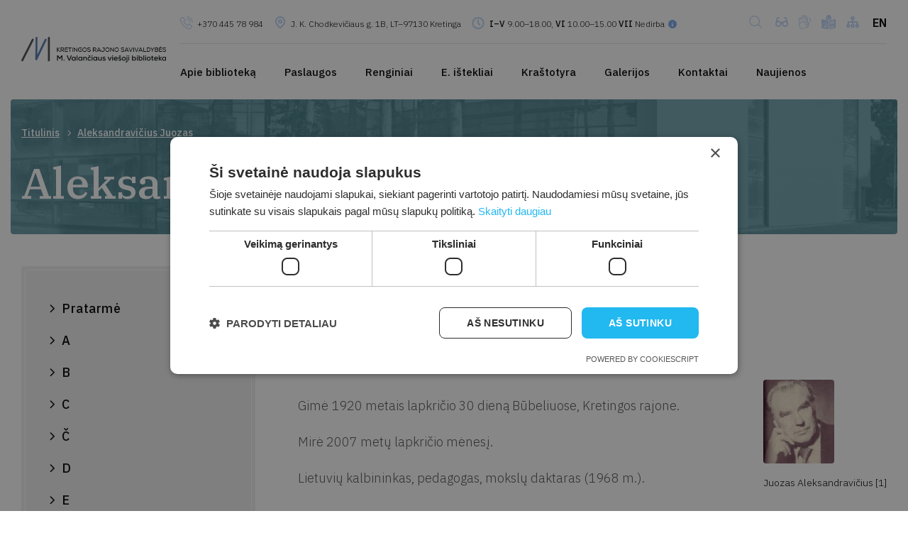

--- FILE ---
content_type: text/html; charset=UTF-8
request_url: https://www.kretvb.lt/personalijos/aleksandravicius-juozas/
body_size: 25291
content:
<!DOCTYPE html>
<html lang="lt-LT">
<head>
<meta charset="UTF-8">
<title>Aleksandravičius Juozas</title>
<meta name="viewport" content="width=device-width, initial-scale=1.0">
<meta name='robots' content='index, follow, max-image-preview:large, max-snippet:-1, max-video-preview:-1' />
<script>
window.dataLayer = window.dataLayer || [];
window.gtag = window.gtag || function () {
dataLayer.push(arguments)
};
gtag('consent', 'default', {
ad_storage: 'denied',
analytics_storage: 'denied',
ad_user_data: 'denied',
ad_personalization: 'denied',
functionality_storage: 'granted',
personalization_storage: 'denied',
security_storage: 'denied',
wait_for_update: 500
})
gtag('set', 'developer_id.dMmY1Mm', true);
gtag('set', 'ads_data_redaction', true);</script><script type='text/javascript' charset='UTF-8' data-cs-platform='wordpress' src='https://cdn.cookie-script.com/s/bbd99708f7e7926c90ccc42338cf3b82.js' id='cookie_script-js-with'></script>
<!-- This site is optimized with the Yoast SEO plugin v26.6 - https://yoast.com/wordpress/plugins/seo/ -->
<link rel="canonical" href="https://www.kretvb.lt/personalijos/aleksandravicius-juozas/" />
<meta property="og:locale" content="lt_LT" />
<meta property="og:type" content="article" />
<meta property="og:title" content="Aleksandravičius Juozas - Kretingos rajono savivaldybės M.Valančiaus viešoji biblioteka" />
<meta property="og:description" content="Gimė 1920 metais lapkričio 30 dieną Būbeliuose, Kretingos rajone. Mirė 2007 metų lapkričio mėnesį. Lietuvių kalbininkas, pedagogas, mokslų daktaras (1968 m.)." />
<meta property="og:url" content="https://www.kretvb.lt/personalijos/aleksandravicius-juozas/" />
<meta property="og:site_name" content="Kretingos rajono savivaldybės M.Valančiaus viešoji biblioteka" />
<meta property="article:modified_time" content="2018-11-15T13:31:11+00:00" />
<meta property="og:image" content="https://www.kretvb.lt/wp-content/uploads/personos/aleksandravicius_juozas.jpg" />
<meta property="og:image:width" content="100" />
<meta property="og:image:height" content="118" />
<meta property="og:image:type" content="image/jpeg" />
<meta name="twitter:card" content="summary_large_image" />
<script type="application/ld+json" class="yoast-schema-graph">{"@context":"https://schema.org","@graph":[{"@type":"WebPage","@id":"https://www.kretvb.lt/personalijos/aleksandravicius-juozas/","url":"https://www.kretvb.lt/personalijos/aleksandravicius-juozas/","name":"Aleksandravičius Juozas - Kretingos rajono savivaldybės M.Valančiaus viešoji biblioteka","isPartOf":{"@id":"https://www.kretvb.lt/#website"},"primaryImageOfPage":{"@id":"https://www.kretvb.lt/personalijos/aleksandravicius-juozas/#primaryimage"},"image":{"@id":"https://www.kretvb.lt/personalijos/aleksandravicius-juozas/#primaryimage"},"thumbnailUrl":"https://www.kretvb.lt/wp-content/uploads/personos/aleksandravicius_juozas.jpg","datePublished":"2012-10-30T04:00:00+00:00","dateModified":"2018-11-15T13:31:11+00:00","breadcrumb":{"@id":"https://www.kretvb.lt/personalijos/aleksandravicius-juozas/#breadcrumb"},"inLanguage":"lt-LT","potentialAction":[{"@type":"ReadAction","target":["https://www.kretvb.lt/personalijos/aleksandravicius-juozas/"]}]},{"@type":"ImageObject","inLanguage":"lt-LT","@id":"https://www.kretvb.lt/personalijos/aleksandravicius-juozas/#primaryimage","url":"https://www.kretvb.lt/wp-content/uploads/personos/aleksandravicius_juozas.jpg","contentUrl":"https://www.kretvb.lt/wp-content/uploads/personos/aleksandravicius_juozas.jpg","width":"150","height":"214"},{"@type":"BreadcrumbList","@id":"https://www.kretvb.lt/personalijos/aleksandravicius-juozas/#breadcrumb","itemListElement":[{"@type":"ListItem","position":1,"name":"Titulinis","item":"https://www.kretvb.lt/"},{"@type":"ListItem","position":2,"name":"Aleksandravičius Juozas"}]},{"@type":"WebSite","@id":"https://www.kretvb.lt/#website","url":"https://www.kretvb.lt/","name":"Kretingos rajono savivaldybės M.Valančiaus viešoji biblioteka","description":"Kretingos rajono savivaldybės M.Valančiaus viešoji biblioteka","potentialAction":[{"@type":"SearchAction","target":{"@type":"EntryPoint","urlTemplate":"https://www.kretvb.lt/?s={search_term_string}"},"query-input":{"@type":"PropertyValueSpecification","valueRequired":true,"valueName":"search_term_string"}}],"inLanguage":"lt-LT"}]}</script>
<!-- / Yoast SEO plugin. -->
<link rel="alternate" title="oEmbed (JSON)" type="application/json+oembed" href="https://www.kretvb.lt/wp-json/oembed/1.0/embed?url=https%3A%2F%2Fwww.kretvb.lt%2Fpersonalijos%2Faleksandravicius-juozas%2F&#038;lang=lt" />
<link rel="alternate" title="oEmbed (XML)" type="text/xml+oembed" href="https://www.kretvb.lt/wp-json/oembed/1.0/embed?url=https%3A%2F%2Fwww.kretvb.lt%2Fpersonalijos%2Faleksandravicius-juozas%2F&#038;format=xml&#038;lang=lt" />
<!-- This site uses the Google Analytics by MonsterInsights plugin v9.10.1 - Using Analytics tracking - https://www.monsterinsights.com/ -->
<script src="//www.googletagmanager.com/gtag/js?id=G-69CXV72H38"  data-cfasync="false" data-wpfc-render="false" type="text/javascript" async></script>
<script data-cfasync="false" data-wpfc-render="false" type="text/javascript">
var mi_version = '9.10.1';
var mi_track_user = true;
var mi_no_track_reason = '';
var MonsterInsightsDefaultLocations = {"page_location":"https:\/\/www.kretvb.lt\/personalijos\/aleksandravicius-juozas\/"};
if ( typeof MonsterInsightsPrivacyGuardFilter === 'function' ) {
var MonsterInsightsLocations = (typeof MonsterInsightsExcludeQuery === 'object') ? MonsterInsightsPrivacyGuardFilter( MonsterInsightsExcludeQuery ) : MonsterInsightsPrivacyGuardFilter( MonsterInsightsDefaultLocations );
} else {
var MonsterInsightsLocations = (typeof MonsterInsightsExcludeQuery === 'object') ? MonsterInsightsExcludeQuery : MonsterInsightsDefaultLocations;
}
var disableStrs = [
'ga-disable-G-69CXV72H38',
];
/* Function to detect opted out users */
function __gtagTrackerIsOptedOut() {
for (var index = 0; index < disableStrs.length; index++) {
if (document.cookie.indexOf(disableStrs[index] + '=true') > -1) {
return true;
}
}
return false;
}
/* Disable tracking if the opt-out cookie exists. */
if (__gtagTrackerIsOptedOut()) {
for (var index = 0; index < disableStrs.length; index++) {
window[disableStrs[index]] = true;
}
}
/* Opt-out function */
function __gtagTrackerOptout() {
for (var index = 0; index < disableStrs.length; index++) {
document.cookie = disableStrs[index] + '=true; expires=Thu, 31 Dec 2099 23:59:59 UTC; path=/';
window[disableStrs[index]] = true;
}
}
if ('undefined' === typeof gaOptout) {
function gaOptout() {
__gtagTrackerOptout();
}
}
window.dataLayer = window.dataLayer || [];
window.MonsterInsightsDualTracker = {
helpers: {},
trackers: {},
};
if (mi_track_user) {
function __gtagDataLayer() {
dataLayer.push(arguments);
}
function __gtagTracker(type, name, parameters) {
if (!parameters) {
parameters = {};
}
if (parameters.send_to) {
__gtagDataLayer.apply(null, arguments);
return;
}
if (type === 'event') {
parameters.send_to = monsterinsights_frontend.v4_id;
var hookName = name;
if (typeof parameters['event_category'] !== 'undefined') {
hookName = parameters['event_category'] + ':' + name;
}
if (typeof MonsterInsightsDualTracker.trackers[hookName] !== 'undefined') {
MonsterInsightsDualTracker.trackers[hookName](parameters);
} else {
__gtagDataLayer('event', name, parameters);
}
} else {
__gtagDataLayer.apply(null, arguments);
}
}
__gtagTracker('js', new Date());
__gtagTracker('set', {
'developer_id.dZGIzZG': true,
});
if ( MonsterInsightsLocations.page_location ) {
__gtagTracker('set', MonsterInsightsLocations);
}
__gtagTracker('config', 'G-69CXV72H38', {"forceSSL":"true","link_attribution":"true"} );
window.gtag = __gtagTracker;										(function () {
/* https://developers.google.com/analytics/devguides/collection/analyticsjs/ */
/* ga and __gaTracker compatibility shim. */
var noopfn = function () {
return null;
};
var newtracker = function () {
return new Tracker();
};
var Tracker = function () {
return null;
};
var p = Tracker.prototype;
p.get = noopfn;
p.set = noopfn;
p.send = function () {
var args = Array.prototype.slice.call(arguments);
args.unshift('send');
__gaTracker.apply(null, args);
};
var __gaTracker = function () {
var len = arguments.length;
if (len === 0) {
return;
}
var f = arguments[len - 1];
if (typeof f !== 'object' || f === null || typeof f.hitCallback !== 'function') {
if ('send' === arguments[0]) {
var hitConverted, hitObject = false, action;
if ('event' === arguments[1]) {
if ('undefined' !== typeof arguments[3]) {
hitObject = {
'eventAction': arguments[3],
'eventCategory': arguments[2],
'eventLabel': arguments[4],
'value': arguments[5] ? arguments[5] : 1,
}
}
}
if ('pageview' === arguments[1]) {
if ('undefined' !== typeof arguments[2]) {
hitObject = {
'eventAction': 'page_view',
'page_path': arguments[2],
}
}
}
if (typeof arguments[2] === 'object') {
hitObject = arguments[2];
}
if (typeof arguments[5] === 'object') {
Object.assign(hitObject, arguments[5]);
}
if ('undefined' !== typeof arguments[1].hitType) {
hitObject = arguments[1];
if ('pageview' === hitObject.hitType) {
hitObject.eventAction = 'page_view';
}
}
if (hitObject) {
action = 'timing' === arguments[1].hitType ? 'timing_complete' : hitObject.eventAction;
hitConverted = mapArgs(hitObject);
__gtagTracker('event', action, hitConverted);
}
}
return;
}
function mapArgs(args) {
var arg, hit = {};
var gaMap = {
'eventCategory': 'event_category',
'eventAction': 'event_action',
'eventLabel': 'event_label',
'eventValue': 'event_value',
'nonInteraction': 'non_interaction',
'timingCategory': 'event_category',
'timingVar': 'name',
'timingValue': 'value',
'timingLabel': 'event_label',
'page': 'page_path',
'location': 'page_location',
'title': 'page_title',
'referrer' : 'page_referrer',
};
for (arg in args) {
if (!(!args.hasOwnProperty(arg) || !gaMap.hasOwnProperty(arg))) {
hit[gaMap[arg]] = args[arg];
} else {
hit[arg] = args[arg];
}
}
return hit;
}
try {
f.hitCallback();
} catch (ex) {
}
};
__gaTracker.create = newtracker;
__gaTracker.getByName = newtracker;
__gaTracker.getAll = function () {
return [];
};
__gaTracker.remove = noopfn;
__gaTracker.loaded = true;
window['__gaTracker'] = __gaTracker;
})();
} else {
console.log("");
(function () {
function __gtagTracker() {
return null;
}
window['__gtagTracker'] = __gtagTracker;
window['gtag'] = __gtagTracker;
})();
}
</script>
<!-- / Google Analytics by MonsterInsights -->
<style id='wp-img-auto-sizes-contain-inline-css' type='text/css'>
img:is([sizes=auto i],[sizes^="auto," i]){contain-intrinsic-size:3000px 1500px}
/*# sourceURL=wp-img-auto-sizes-contain-inline-css */
</style>
<style id='wp-block-library-inline-css' type='text/css'>
:root{--wp-block-synced-color:#7a00df;--wp-block-synced-color--rgb:122,0,223;--wp-bound-block-color:var(--wp-block-synced-color);--wp-editor-canvas-background:#ddd;--wp-admin-theme-color:#007cba;--wp-admin-theme-color--rgb:0,124,186;--wp-admin-theme-color-darker-10:#006ba1;--wp-admin-theme-color-darker-10--rgb:0,107,160.5;--wp-admin-theme-color-darker-20:#005a87;--wp-admin-theme-color-darker-20--rgb:0,90,135;--wp-admin-border-width-focus:2px}@media (min-resolution:192dpi){:root{--wp-admin-border-width-focus:1.5px}}.wp-element-button{cursor:pointer}:root .has-very-light-gray-background-color{background-color:#eee}:root .has-very-dark-gray-background-color{background-color:#313131}:root .has-very-light-gray-color{color:#eee}:root .has-very-dark-gray-color{color:#313131}:root .has-vivid-green-cyan-to-vivid-cyan-blue-gradient-background{background:linear-gradient(135deg,#00d084,#0693e3)}:root .has-purple-crush-gradient-background{background:linear-gradient(135deg,#34e2e4,#4721fb 50%,#ab1dfe)}:root .has-hazy-dawn-gradient-background{background:linear-gradient(135deg,#faaca8,#dad0ec)}:root .has-subdued-olive-gradient-background{background:linear-gradient(135deg,#fafae1,#67a671)}:root .has-atomic-cream-gradient-background{background:linear-gradient(135deg,#fdd79a,#004a59)}:root .has-nightshade-gradient-background{background:linear-gradient(135deg,#330968,#31cdcf)}:root .has-midnight-gradient-background{background:linear-gradient(135deg,#020381,#2874fc)}:root{--wp--preset--font-size--normal:16px;--wp--preset--font-size--huge:42px}.has-regular-font-size{font-size:1em}.has-larger-font-size{font-size:2.625em}.has-normal-font-size{font-size:var(--wp--preset--font-size--normal)}.has-huge-font-size{font-size:var(--wp--preset--font-size--huge)}.has-text-align-center{text-align:center}.has-text-align-left{text-align:left}.has-text-align-right{text-align:right}.has-fit-text{white-space:nowrap!important}#end-resizable-editor-section{display:none}.aligncenter{clear:both}.items-justified-left{justify-content:flex-start}.items-justified-center{justify-content:center}.items-justified-right{justify-content:flex-end}.items-justified-space-between{justify-content:space-between}.screen-reader-text{border:0;clip-path:inset(50%);height:1px;margin:-1px;overflow:hidden;padding:0;position:absolute;width:1px;word-wrap:normal!important}.screen-reader-text:focus{background-color:#ddd;clip-path:none;color:#444;display:block;font-size:1em;height:auto;left:5px;line-height:normal;padding:15px 23px 14px;text-decoration:none;top:5px;width:auto;z-index:100000}html :where(.has-border-color){border-style:solid}html :where([style*=border-top-color]){border-top-style:solid}html :where([style*=border-right-color]){border-right-style:solid}html :where([style*=border-bottom-color]){border-bottom-style:solid}html :where([style*=border-left-color]){border-left-style:solid}html :where([style*=border-width]){border-style:solid}html :where([style*=border-top-width]){border-top-style:solid}html :where([style*=border-right-width]){border-right-style:solid}html :where([style*=border-bottom-width]){border-bottom-style:solid}html :where([style*=border-left-width]){border-left-style:solid}html :where(img[class*=wp-image-]){height:auto;max-width:100%}:where(figure){margin:0 0 1em}html :where(.is-position-sticky){--wp-admin--admin-bar--position-offset:var(--wp-admin--admin-bar--height,0px)}@media screen and (max-width:600px){html :where(.is-position-sticky){--wp-admin--admin-bar--position-offset:0px}}
/*# sourceURL=wp-block-library-inline-css */
</style><style id='global-styles-inline-css' type='text/css'>
:root{--wp--preset--aspect-ratio--square: 1;--wp--preset--aspect-ratio--4-3: 4/3;--wp--preset--aspect-ratio--3-4: 3/4;--wp--preset--aspect-ratio--3-2: 3/2;--wp--preset--aspect-ratio--2-3: 2/3;--wp--preset--aspect-ratio--16-9: 16/9;--wp--preset--aspect-ratio--9-16: 9/16;--wp--preset--color--black: #000000;--wp--preset--color--cyan-bluish-gray: #abb8c3;--wp--preset--color--white: #ffffff;--wp--preset--color--pale-pink: #f78da7;--wp--preset--color--vivid-red: #cf2e2e;--wp--preset--color--luminous-vivid-orange: #ff6900;--wp--preset--color--luminous-vivid-amber: #fcb900;--wp--preset--color--light-green-cyan: #7bdcb5;--wp--preset--color--vivid-green-cyan: #00d084;--wp--preset--color--pale-cyan-blue: #8ed1fc;--wp--preset--color--vivid-cyan-blue: #0693e3;--wp--preset--color--vivid-purple: #9b51e0;--wp--preset--gradient--vivid-cyan-blue-to-vivid-purple: linear-gradient(135deg,rgb(6,147,227) 0%,rgb(155,81,224) 100%);--wp--preset--gradient--light-green-cyan-to-vivid-green-cyan: linear-gradient(135deg,rgb(122,220,180) 0%,rgb(0,208,130) 100%);--wp--preset--gradient--luminous-vivid-amber-to-luminous-vivid-orange: linear-gradient(135deg,rgb(252,185,0) 0%,rgb(255,105,0) 100%);--wp--preset--gradient--luminous-vivid-orange-to-vivid-red: linear-gradient(135deg,rgb(255,105,0) 0%,rgb(207,46,46) 100%);--wp--preset--gradient--very-light-gray-to-cyan-bluish-gray: linear-gradient(135deg,rgb(238,238,238) 0%,rgb(169,184,195) 100%);--wp--preset--gradient--cool-to-warm-spectrum: linear-gradient(135deg,rgb(74,234,220) 0%,rgb(151,120,209) 20%,rgb(207,42,186) 40%,rgb(238,44,130) 60%,rgb(251,105,98) 80%,rgb(254,248,76) 100%);--wp--preset--gradient--blush-light-purple: linear-gradient(135deg,rgb(255,206,236) 0%,rgb(152,150,240) 100%);--wp--preset--gradient--blush-bordeaux: linear-gradient(135deg,rgb(254,205,165) 0%,rgb(254,45,45) 50%,rgb(107,0,62) 100%);--wp--preset--gradient--luminous-dusk: linear-gradient(135deg,rgb(255,203,112) 0%,rgb(199,81,192) 50%,rgb(65,88,208) 100%);--wp--preset--gradient--pale-ocean: linear-gradient(135deg,rgb(255,245,203) 0%,rgb(182,227,212) 50%,rgb(51,167,181) 100%);--wp--preset--gradient--electric-grass: linear-gradient(135deg,rgb(202,248,128) 0%,rgb(113,206,126) 100%);--wp--preset--gradient--midnight: linear-gradient(135deg,rgb(2,3,129) 0%,rgb(40,116,252) 100%);--wp--preset--font-size--small: 13px;--wp--preset--font-size--medium: 20px;--wp--preset--font-size--large: 36px;--wp--preset--font-size--x-large: 42px;--wp--preset--spacing--20: 0.44rem;--wp--preset--spacing--30: 0.67rem;--wp--preset--spacing--40: 1rem;--wp--preset--spacing--50: 1.5rem;--wp--preset--spacing--60: 2.25rem;--wp--preset--spacing--70: 3.38rem;--wp--preset--spacing--80: 5.06rem;--wp--preset--shadow--natural: 6px 6px 9px rgba(0, 0, 0, 0.2);--wp--preset--shadow--deep: 12px 12px 50px rgba(0, 0, 0, 0.4);--wp--preset--shadow--sharp: 6px 6px 0px rgba(0, 0, 0, 0.2);--wp--preset--shadow--outlined: 6px 6px 0px -3px rgb(255, 255, 255), 6px 6px rgb(0, 0, 0);--wp--preset--shadow--crisp: 6px 6px 0px rgb(0, 0, 0);}:where(.is-layout-flex){gap: 0.5em;}:where(.is-layout-grid){gap: 0.5em;}body .is-layout-flex{display: flex;}.is-layout-flex{flex-wrap: wrap;align-items: center;}.is-layout-flex > :is(*, div){margin: 0;}body .is-layout-grid{display: grid;}.is-layout-grid > :is(*, div){margin: 0;}:where(.wp-block-columns.is-layout-flex){gap: 2em;}:where(.wp-block-columns.is-layout-grid){gap: 2em;}:where(.wp-block-post-template.is-layout-flex){gap: 1.25em;}:where(.wp-block-post-template.is-layout-grid){gap: 1.25em;}.has-black-color{color: var(--wp--preset--color--black) !important;}.has-cyan-bluish-gray-color{color: var(--wp--preset--color--cyan-bluish-gray) !important;}.has-white-color{color: var(--wp--preset--color--white) !important;}.has-pale-pink-color{color: var(--wp--preset--color--pale-pink) !important;}.has-vivid-red-color{color: var(--wp--preset--color--vivid-red) !important;}.has-luminous-vivid-orange-color{color: var(--wp--preset--color--luminous-vivid-orange) !important;}.has-luminous-vivid-amber-color{color: var(--wp--preset--color--luminous-vivid-amber) !important;}.has-light-green-cyan-color{color: var(--wp--preset--color--light-green-cyan) !important;}.has-vivid-green-cyan-color{color: var(--wp--preset--color--vivid-green-cyan) !important;}.has-pale-cyan-blue-color{color: var(--wp--preset--color--pale-cyan-blue) !important;}.has-vivid-cyan-blue-color{color: var(--wp--preset--color--vivid-cyan-blue) !important;}.has-vivid-purple-color{color: var(--wp--preset--color--vivid-purple) !important;}.has-black-background-color{background-color: var(--wp--preset--color--black) !important;}.has-cyan-bluish-gray-background-color{background-color: var(--wp--preset--color--cyan-bluish-gray) !important;}.has-white-background-color{background-color: var(--wp--preset--color--white) !important;}.has-pale-pink-background-color{background-color: var(--wp--preset--color--pale-pink) !important;}.has-vivid-red-background-color{background-color: var(--wp--preset--color--vivid-red) !important;}.has-luminous-vivid-orange-background-color{background-color: var(--wp--preset--color--luminous-vivid-orange) !important;}.has-luminous-vivid-amber-background-color{background-color: var(--wp--preset--color--luminous-vivid-amber) !important;}.has-light-green-cyan-background-color{background-color: var(--wp--preset--color--light-green-cyan) !important;}.has-vivid-green-cyan-background-color{background-color: var(--wp--preset--color--vivid-green-cyan) !important;}.has-pale-cyan-blue-background-color{background-color: var(--wp--preset--color--pale-cyan-blue) !important;}.has-vivid-cyan-blue-background-color{background-color: var(--wp--preset--color--vivid-cyan-blue) !important;}.has-vivid-purple-background-color{background-color: var(--wp--preset--color--vivid-purple) !important;}.has-black-border-color{border-color: var(--wp--preset--color--black) !important;}.has-cyan-bluish-gray-border-color{border-color: var(--wp--preset--color--cyan-bluish-gray) !important;}.has-white-border-color{border-color: var(--wp--preset--color--white) !important;}.has-pale-pink-border-color{border-color: var(--wp--preset--color--pale-pink) !important;}.has-vivid-red-border-color{border-color: var(--wp--preset--color--vivid-red) !important;}.has-luminous-vivid-orange-border-color{border-color: var(--wp--preset--color--luminous-vivid-orange) !important;}.has-luminous-vivid-amber-border-color{border-color: var(--wp--preset--color--luminous-vivid-amber) !important;}.has-light-green-cyan-border-color{border-color: var(--wp--preset--color--light-green-cyan) !important;}.has-vivid-green-cyan-border-color{border-color: var(--wp--preset--color--vivid-green-cyan) !important;}.has-pale-cyan-blue-border-color{border-color: var(--wp--preset--color--pale-cyan-blue) !important;}.has-vivid-cyan-blue-border-color{border-color: var(--wp--preset--color--vivid-cyan-blue) !important;}.has-vivid-purple-border-color{border-color: var(--wp--preset--color--vivid-purple) !important;}.has-vivid-cyan-blue-to-vivid-purple-gradient-background{background: var(--wp--preset--gradient--vivid-cyan-blue-to-vivid-purple) !important;}.has-light-green-cyan-to-vivid-green-cyan-gradient-background{background: var(--wp--preset--gradient--light-green-cyan-to-vivid-green-cyan) !important;}.has-luminous-vivid-amber-to-luminous-vivid-orange-gradient-background{background: var(--wp--preset--gradient--luminous-vivid-amber-to-luminous-vivid-orange) !important;}.has-luminous-vivid-orange-to-vivid-red-gradient-background{background: var(--wp--preset--gradient--luminous-vivid-orange-to-vivid-red) !important;}.has-very-light-gray-to-cyan-bluish-gray-gradient-background{background: var(--wp--preset--gradient--very-light-gray-to-cyan-bluish-gray) !important;}.has-cool-to-warm-spectrum-gradient-background{background: var(--wp--preset--gradient--cool-to-warm-spectrum) !important;}.has-blush-light-purple-gradient-background{background: var(--wp--preset--gradient--blush-light-purple) !important;}.has-blush-bordeaux-gradient-background{background: var(--wp--preset--gradient--blush-bordeaux) !important;}.has-luminous-dusk-gradient-background{background: var(--wp--preset--gradient--luminous-dusk) !important;}.has-pale-ocean-gradient-background{background: var(--wp--preset--gradient--pale-ocean) !important;}.has-electric-grass-gradient-background{background: var(--wp--preset--gradient--electric-grass) !important;}.has-midnight-gradient-background{background: var(--wp--preset--gradient--midnight) !important;}.has-small-font-size{font-size: var(--wp--preset--font-size--small) !important;}.has-medium-font-size{font-size: var(--wp--preset--font-size--medium) !important;}.has-large-font-size{font-size: var(--wp--preset--font-size--large) !important;}.has-x-large-font-size{font-size: var(--wp--preset--font-size--x-large) !important;}
/*# sourceURL=global-styles-inline-css */
</style>
<style id='classic-theme-styles-inline-css' type='text/css'>
/*! This file is auto-generated */
.wp-block-button__link{color:#fff;background-color:#32373c;border-radius:9999px;box-shadow:none;text-decoration:none;padding:calc(.667em + 2px) calc(1.333em + 2px);font-size:1.125em}.wp-block-file__button{background:#32373c;color:#fff;text-decoration:none}
/*# sourceURL=/wp-includes/css/classic-themes.min.css */
</style>
<!-- <link rel='stylesheet' id='contact-form-7-css' href='https://www.kretvb.lt/wp-content/plugins/contact-form-7/includes/css/styles.css?ver=6.1.4' type='text/css' media='all' /> -->
<!-- <link rel='stylesheet' id='mailerlite_forms.css-css' href='https://www.kretvb.lt/wp-content/plugins/official-mailerlite-sign-up-forms/assets/css/mailerlite_forms.css?ver=1.7.18' type='text/css' media='all' /> -->
<!-- <link rel='stylesheet' id='wp-postratings-css' href='https://www.kretvb.lt/wp-content/plugins/wp-postratings/css/postratings-css.css?ver=1.91.2' type='text/css' media='all' /> -->
<!-- <link rel='stylesheet' id='reset-css' href='https://www.kretvb.lt/wp-content/themes/vcs-starter/assets/css/reset.css?ver=6.9' type='text/css' media='all' /> -->
<!-- <link rel='stylesheet' id='gridlex-css' href='https://www.kretvb.lt/wp-content/themes/vcs-starter/assets/css/gridlex.min.css?ver=6.9' type='text/css' media='all' /> -->
<!-- <link rel='stylesheet' id='select2-css' href='https://www.kretvb.lt/wp-content/themes/vcs-starter/assets/css/select2.min.css?ver=6.9' type='text/css' media='all' /> -->
<!-- <link rel='stylesheet' id='main-css-css' href='https://www.kretvb.lt/wp-content/themes/vcs-starter/assets/css/styles.css?ver=20251105' type='text/css' media='all' /> -->
<link rel="stylesheet" type="text/css" href="//www.kretvb.lt/wp-content/cache/wpfc-minified/dhqsze4s/fb20.css" media="all"/>
<script src='//www.kretvb.lt/wp-content/cache/wpfc-minified/mnt060a5/fb20.js' type="text/javascript"></script>
<!-- <script type="text/javascript" src="https://www.kretvb.lt/wp-content/plugins/google-analytics-for-wordpress/assets/js/frontend-gtag.js?ver=9.10.1" id="monsterinsights-frontend-script-js" async="async" data-wp-strategy="async"></script> -->
<script data-cfasync="false" data-wpfc-render="false" type="text/javascript" id='monsterinsights-frontend-script-js-extra'>/* <![CDATA[ */
var monsterinsights_frontend = {"js_events_tracking":"true","download_extensions":"doc,pdf,ppt,zip,xls,docx,pptx,xlsx","inbound_paths":"[{\"path\":\"\\\/go\\\/\",\"label\":\"affiliate\"},{\"path\":\"\\\/recommend\\\/\",\"label\":\"affiliate\"}]","home_url":"https:\/\/www.kretvb.lt","hash_tracking":"false","v4_id":"G-69CXV72H38"};/* ]]> */
</script>
<script src='//www.kretvb.lt/wp-content/cache/wpfc-minified/7c4brqs6/fb20.js' type="text/javascript"></script>
<!-- <script type="text/javascript" src="https://www.kretvb.lt/wp-content/themes/vcs-starter/assets/js/jquery-3.3.1.min.js?ver=6.9" id="jquery-js"></script> -->
<!-- <script type="text/javascript" src="https://www.kretvb.lt/wp-content/themes/vcs-starter/assets/js/select2.min.js?ver=6.9" id="select-js"></script> -->
<script type="text/javascript" id="js_main-js-extra">
/* <![CDATA[ */
var example_ajax_obj = {"ajaxurl":"https://www.kretvb.lt/wp-admin/admin-ajax.php"};
//# sourceURL=js_main-js-extra
/* ]]> */
</script>
<script src='//www.kretvb.lt/wp-content/cache/wpfc-minified/2nxvlcff/fbac.js' type="text/javascript"></script>
<!-- <script type="text/javascript" src="https://www.kretvb.lt/wp-content/themes/vcs-starter/assets/js/slick.js?ver=6.9" id="js_main-js"></script> -->
<!-- <script type="text/javascript" src="https://www.kretvb.lt/wp-content/themes/vcs-starter/assets/js/mousetrap.min.js?ver=6.9" id="hot-keys-js"></script> -->
<!-- <script type="text/javascript" src="https://www.kretvb.lt/wp-includes/js/jquery/ui/core.min.js?ver=1.13.3" id="jquery-ui-core-js"></script> -->
<!-- <script type="text/javascript" src="https://www.kretvb.lt/wp-includes/js/jquery/ui/datepicker.min.js?ver=1.13.3" id="jquery-ui-datepicker-js"></script> -->
<script type="text/javascript" id="jquery-ui-datepicker-js-after">
/* <![CDATA[ */
jQuery(function(jQuery){jQuery.datepicker.setDefaults({"closeText":"U\u017edaryti","currentText":"\u0160iandien","monthNames":["sausio","vasario","kovo","baland\u017eio","gegu\u017e\u0117s","bir\u017eelio","liepos","rugpj\u016b\u010dio","rugs\u0117jo","spalio","lapkri\u010dio","gruod\u017eio"],"monthNamesShort":["Sau","Vas","Kov","Bal","Geg","Bir","Lie","Rgp","Rgs","Spa","Lap","Gru"],"nextText":"Toliau","prevText":"Ankstesnis","dayNames":["Sekmadienis","Pirmadienis","Antradienis","Tre\u010diadienis","Ketvirtadienis","Penktadienis","\u0160e\u0161tadienis"],"dayNamesShort":["Sk","Pr","An","Tr","Kt","Pn","\u0160t"],"dayNamesMin":["S","Pr","A","T","K","Pn","\u0160"],"dateFormat":"yy-mm-dd","firstDay":1,"isRTL":false});});
//# sourceURL=jquery-ui-datepicker-js-after
/* ]]> */
</script>
<script src='//www.kretvb.lt/wp-content/cache/wpfc-minified/sbg4qrb/fb20.js' type="text/javascript"></script>
<!-- <script type="text/javascript" src="https://www.kretvb.lt/wp-content/themes/vcs-starter/assets/js/main.js?ver=6.9" id="kretvb-js-js"></script> -->
<link rel="https://api.w.org/" href="https://www.kretvb.lt/wp-json/" /><link rel="EditURI" type="application/rsd+xml" title="RSD" href="https://www.kretvb.lt/xmlrpc.php?rsd" />
<meta name="generator" content="WordPress 6.9" />
<link rel='shortlink' href='https://www.kretvb.lt/?p=1709' />
<!-- MailerLite Universal -->
<script>
(function(w,d,e,u,f,l,n){w[f]=w[f]||function(){(w[f].q=w[f].q||[])
.push(arguments);},l=d.createElement(e),l.async=1,l.src=u,
n=d.getElementsByTagName(e)[0],n.parentNode.insertBefore(l,n);})
(window,document,'script','https://assets.mailerlite.com/js/universal.js','ml');
ml('account', '652731');
ml('enablePopups', true);
</script>
<!-- End MailerLite Universal -->
<script src='https://www.google.com/recaptcha/api.js'></script>
</head>
<body class="">
<div class="wrapper">
<header class="header">
<a href="https://www.kretvb.lt" class="logo">
<!--        <img src="--><!--" alt="logo">-->
<img src="https://www.kretvb.lt/wp-content/themes/vcs-starter/assets/img/logo3.png" width="340" alt="logo">
<!--        <img src="--><!--" alt="logo">-->
</a>
<div class="header__container">
<div class="header__block">
<div class="phone">
<span>+370 445 78 984</span>
</div>
<div class="address">
<span>J. K. Chodkevičiaus g. 1B, LT–97130 Kretinga</span>
</div>
<div class="work-time">
<span>
<span class="work-time__container">
<span class="bold">
I–V                                    </span>
9.00–18.00,                                    </span>
<span class="work-time__container">
<span class="bold">
VI                                    </span>
10.00–15.00                                    </span>
<span class="work-time__container">
<span class="bold">
VII                                    </span>
Nedirba                                    </span>
</span>
<div class="work-time__block">
Paskutinė mėnesio darbo diena – kompetencijų tobulinimo (skaitytojai neaptarnaujami). Prieššventinę dieną dirba 1 val. trumpiau                    </div>
</div>
<div class="web-search"><span class="web-search-icon"></span>
<form class="web-search-form" method="get" action="/">
<input class="web-search-input" type="text" name="s">
<input class="web-search-send" type="submit" value="Ieškoti"/>
</form>
</div>
<a href="https://www.kretvb.lt/versija-neigaliesiems/" class="limited">
</a>
<a href="https://www.kretvb.lt/?page_id=14931" class="gesture">
<svg xmlns="http://www.w3.org/2000/svg" xmlns:xlink="http://www.w3.org/1999/xlink" width="17px" height="20px" viewBox="0 0 17 19">
<g id="surface1">
<path fill="currentColor" d="M 6.832031 0 C 7.3125 0.238281 7.3125 0.238281 7.667969 0.480469 C 7.832031 0.375 7.996094 0.269531 8.167969 0.160156 C 8.992188 0.0703125 9.316406 0.0351562 10 0.5 C 10.382812 1.027344 10.410156 1.289062 10.332031 1.914062 C 10.488281 1.953125 10.644531 1.988281 10.800781 2.027344 C 11.332031 2.234375 11.332031 2.234375 11.65625 2.585938 C 11.882812 3.160156 11.800781 3.554688 11.667969 4.152344 C 11.792969 4.164062 11.921875 4.175781 12.050781 4.191406 C 12.5 4.3125 12.5 4.3125 12.800781 4.558594 C 13.09375 5.128906 13.117188 5.617188 13 6.226562 C 12.761719 6.832031 12.476562 7.40625 12.167969 7.984375 C 12.304688 8.097656 12.441406 8.214844 12.582031 8.332031 C 13 8.78125 13 8.78125 13.050781 9.230469 C 13.035156 9.347656 13.019531 9.460938 13 9.578125 C 13.183594 9.59375 13.363281 9.605469 13.550781 9.621094 C 14.167969 9.738281 14.167969 9.738281 14.488281 9.988281 C 14.742188 10.542969 14.765625 11.066406 14.667969 11.65625 C 14.5 11.921875 14.335938 12.1875 14.167969 12.453125 C 14.3125 12.769531 14.3125 12.769531 14.5 13.09375 C 14.484375 13.765625 14.378906 14 13.90625 14.507812 C 13.773438 14.621094 13.636719 14.734375 13.5 14.847656 C 13.597656 15.097656 13.597656 15.097656 13.699219 15.347656 C 13.832031 15.964844 13.832031 15.964844 13.675781 16.449219 C 13.210938 17.09375 12.746094 17.242188 11.988281 17.492188 C 11.859375 17.539062 11.726562 17.585938 11.589844 17.632812 C 9.105469 18.484375 6.757812 19.027344 4.113281 19.039062 C 3.949219 19.042969 3.785156 19.046875 3.617188 19.050781 C 3.378906 19.050781 3.378906 19.050781 3.136719 19.050781 C 2.996094 19.054688 2.851562 19.054688 2.707031 19.058594 C 2.332031 19 2.332031 19 2.0625 18.824219 C 1.738281 18.394531 1.566406 17.921875 1.382812 17.425781 C 1.34375 17.316406 1.304688 17.210938 1.261719 17.101562 C 1.179688 16.875 1.09375 16.648438 1.011719 16.421875 C 0.886719 16.078125 0.757812 15.734375 0.628906 15.390625 C 0.546875 15.171875 0.464844 14.953125 0.382812 14.730469 C 0.34375 14.628906 0.304688 14.527344 0.265625 14.421875 C 0.0429688 13.800781 -0.0585938 13.269531 0 12.613281 C 0.230469 12.3125 0.230469 12.3125 0.5 12.132812 C 0.609375 12.132812 0.71875 12.132812 0.832031 12.132812 C 0.777344 12.050781 0.722656 11.964844 0.667969 11.875 C 0.460938 11.40625 0.464844 11.042969 0.5 10.539062 C 0.582031 10.378906 0.582031 10.378906 0.667969 10.21875 C 0.65625 8.988281 0.421875 7.773438 0.167969 6.570312 C 0.015625 5.800781 -0.046875 5.09375 0 4.3125 C 0.34375 3.832031 0.34375 3.832031 0.832031 3.511719 C 1.40625 3.414062 1.40625 3.414062 2 3.511719 C 2.359375 3.753906 2.671875 4.03125 3 4.3125 C 3.054688 4.203125 3.113281 4.09375 3.171875 3.984375 C 3.425781 3.492188 3.6875 3.003906 3.949219 2.515625 C 4.035156 2.34375 4.125 2.175781 4.214844 2 C 4.304688 1.835938 4.390625 1.671875 4.480469 1.503906 C 4.558594 1.355469 4.640625 1.203125 4.722656 1.046875 C 5.273438 0.238281 5.816406 -0.140625 6.832031 0 Z M 6.167969 0.796875 C 5.625 1.1875 5.382812 1.765625 5.09375 2.332031 C 4.984375 2.539062 4.875 2.75 4.765625 2.957031 C 4.597656 3.285156 4.425781 3.613281 4.257812 3.945312 C 4.09375 4.261719 3.929688 4.578125 3.761719 4.894531 C 3.710938 4.996094 3.660156 5.09375 3.609375 5.195312 C 3.464844 5.472656 3.464844 5.472656 3.167969 5.90625 C 2.835938 5.988281 2.835938 5.988281 2.5 6.066406 C 2.335938 5.539062 2.171875 5.011719 2 4.46875 C 1.726562 4.417969 1.449219 4.363281 1.167969 4.3125 C 0.796875 4.589844 0.796875 4.589844 0.824219 4.941406 C 0.984375 6.203125 1.214844 7.445312 1.46875 8.691406 C 1.632812 9.574219 1.722656 10.167969 1.332031 11.015625 C 1.386719 11.121094 1.441406 11.226562 1.5 11.335938 C 1.609375 11.335938 1.71875 11.335938 1.832031 11.335938 C 2.128906 10.972656 2.128906 10.972656 2.4375 10.503906 C 2.554688 10.332031 2.671875 10.160156 2.792969 9.980469 C 2.917969 9.796875 3.042969 9.613281 3.167969 9.429688 C 3.410156 9.070312 3.652344 8.714844 3.894531 8.359375 C 4.003906 8.199219 4.113281 8.039062 4.222656 7.875 C 4.5 7.503906 4.5 7.503906 4.832031 7.34375 C 5.410156 7.304688 5.855469 7.289062 6.394531 7.496094 C 6.828125 8.019531 6.804688 8.609375 6.832031 9.261719 C 9.417969 8.839844 9.417969 8.839844 11.484375 7.476562 C 12.046875 6.515625 12.046875 6.515625 12.105469 5.445312 C 12.070312 5.335938 12.035156 5.222656 12 5.109375 C 11.78125 5.054688 11.558594 5.003906 11.332031 4.949219 C 11.207031 5.140625 11.082031 5.328125 10.957031 5.519531 C 10.882812 5.632812 10.804688 5.75 10.726562 5.867188 C 10.523438 6.191406 10.339844 6.519531 10.15625 6.855469 C 9.832031 7.34375 9.832031 7.34375 9.480469 7.453125 C 9.324219 7.480469 9.324219 7.480469 9.167969 7.503906 C 9.5 6.390625 9.992188 5.414062 10.582031 4.40625 C 10.933594 3.796875 10.933594 3.796875 10.902344 3.125 C 10.664062 2.828125 10.664062 2.828125 10.167969 2.714844 C 9.449219 3.292969 9.109375 4.015625 8.707031 4.808594 C 8.605469 5.007812 8.605469 5.007812 8.5 5.207031 C 8.136719 5.847656 8.136719 5.847656 8 6.546875 C 7.726562 6.546875 7.449219 6.546875 7.167969 6.546875 C 7.574219 5.242188 8.195312 4.117188 8.886719 2.933594 C 8.96875 2.792969 9.050781 2.648438 9.132812 2.5 C 9.207031 2.375 9.28125 2.246094 9.359375 2.113281 C 9.523438 1.699219 9.5 1.523438 9.332031 1.117188 C 9.15625 0.910156 9.15625 0.910156 8.738281 0.949219 C 8.605469 0.953125 8.472656 0.953125 8.332031 0.957031 C 8 1.566406 7.667969 2.171875 7.335938 2.78125 C 7.222656 2.988281 7.109375 3.195312 6.996094 3.402344 C 6.835938 3.699219 6.671875 3.996094 6.511719 4.292969 C 6.414062 4.472656 6.316406 4.652344 6.214844 4.835938 C 5.976562 5.238281 5.976562 5.238281 6 5.589844 C 5.726562 5.589844 5.449219 5.589844 5.167969 5.589844 C 5.484375 4.5 5.964844 3.574219 6.566406 2.605469 C 6.847656 2.128906 7.007812 1.839844 6.957031 1.285156 C 6.914062 1.175781 6.875 1.070312 6.832031 0.957031 C 6.527344 0.835938 6.527344 0.835938 6.167969 0.796875 Z M 5.167969 7.984375 C 4.570312 8.667969 4.023438 9.378906 3.519531 10.128906 C 3.390625 10.316406 3.390625 10.316406 3.257812 10.511719 C 3.089844 10.765625 2.921875 11.019531 2.753906 11.273438 C 2.210938 12.085938 1.691406 12.578125 0.832031 13.09375 C 1.0625 13.769531 1.292969 14.445312 1.527344 15.121094 C 1.605469 15.351562 1.683594 15.582031 1.761719 15.8125 C 1.875 16.144531 1.988281 16.472656 2.101562 16.804688 C 2.203125 17.101562 2.203125 17.101562 2.308594 17.40625 C 2.464844 17.890625 2.464844 17.890625 2.832031 18.203125 C 6.003906 18.457031 10.144531 17.84375 12.832031 16.125 C 12.777344 15.863281 12.722656 15.597656 12.667969 15.328125 C 12.15625 15.171875 11.859375 15.167969 11.351562 15.328125 C 11.234375 15.363281 11.117188 15.398438 10.992188 15.4375 C 10.871094 15.476562 10.75 15.515625 10.625 15.558594 C 10.5 15.597656 10.375 15.636719 10.25 15.675781 C 9.941406 15.769531 9.636719 15.867188 9.332031 15.964844 C 9.332031 15.753906 9.332031 15.542969 9.332031 15.328125 C 9.453125 15.289062 9.570312 15.246094 9.695312 15.207031 C 10.234375 15.023438 10.773438 14.835938 11.3125 14.648438 C 11.5 14.585938 11.6875 14.523438 11.882812 14.457031 C 12.0625 14.394531 12.242188 14.332031 12.425781 14.265625 C 12.589844 14.210938 12.757812 14.152344 12.929688 14.09375 C 13.382812 13.863281 13.496094 13.710938 13.667969 13.253906 C 13.558594 13.09375 13.445312 12.9375 13.332031 12.773438 C 12.296875 12.832031 11.378906 13.109375 10.410156 13.441406 C 9.773438 13.65625 9.167969 13.804688 8.5 13.890625 C 8.515625 13.597656 8.515625 13.597656 8.667969 13.253906 C 9.125 13.039062 9.125 13.039062 9.726562 12.851562 C 9.835938 12.816406 9.941406 12.785156 10.050781 12.75 C 10.390625 12.640625 10.730469 12.539062 11.074219 12.433594 C 11.414062 12.328125 11.753906 12.222656 12.09375 12.113281 C 12.402344 12.019531 12.710938 11.921875 13.019531 11.828125 C 13.511719 11.6875 13.511719 11.6875 13.832031 11.335938 C 13.78125 10.921875 13.78125 10.921875 13.667969 10.539062 C 12.945312 10.335938 12.519531 10.433594 11.820312 10.675781 C 11.632812 10.742188 11.441406 10.808594 11.242188 10.875 C 10.949219 10.980469 10.949219 10.980469 10.644531 11.085938 C 10.253906 11.222656 9.859375 11.359375 9.46875 11.496094 C 9.292969 11.554688 9.121094 11.617188 8.941406 11.679688 C 8.5 11.816406 8.5 11.816406 8 11.816406 C 7.917969 11.5 7.917969 11.5 7.832031 11.175781 C 7.925781 11.152344 8.019531 11.125 8.117188 11.101562 C 9.003906 10.851562 9.878906 10.582031 10.75 10.289062 C 10.949219 10.222656 11.144531 10.15625 11.347656 10.089844 C 11.84375 9.929688 11.84375 9.929688 12.167969 9.578125 C 12.164062 9.25 12.164062 9.25 12 8.941406 C 11.734375 8.714844 11.734375 8.714844 11.332031 8.621094 C 10.902344 8.71875 10.523438 8.828125 10.113281 8.976562 C 9.996094 9.015625 9.878906 9.054688 9.761719 9.09375 C 9.386719 9.21875 9.015625 9.351562 8.644531 9.480469 C 8.273438 9.609375 7.902344 9.734375 7.527344 9.863281 C 7.296875 9.941406 7.066406 10.019531 6.832031 10.101562 C 6.035156 10.378906 6.035156 10.378906 5.667969 10.378906 C 5.8125 9.460938 5.8125 9.460938 6 9.101562 C 6.007812 8.78125 6.007812 8.460938 6 8.144531 C 5.726562 8.089844 5.449219 8.039062 5.167969 7.984375 Z M 5.167969 7.984375 "/>
<path fill="currentColor" d="M 14.332031 3.511719 C 15.53125 3.90625 16.078125 4.515625 16.664062 5.554688 C 16.976562 6.207031 17.027344 6.773438 17.03125 7.496094 C 17.035156 7.65625 17.035156 7.820312 17.039062 7.988281 C 16.996094 8.488281 16.925781 8.824219 16.667969 9.261719 C 16.3125 9.390625 16.3125 9.390625 16 9.421875 C 16.019531 9.269531 16.039062 9.113281 16.058594 8.957031 C 16.199219 7.617188 16.265625 6.46875 15.5 5.269531 C 15.089844 4.84375 14.660156 4.488281 14.167969 4.152344 C 14.222656 3.941406 14.277344 3.730469 14.332031 3.511719 Z M 14.332031 3.511719 "/>
</g>
</svg>
</a>
<a href="https://www.kretvb.lt/?page_id=14933" class="easyread">
<svg width="20" height="20" viewBox="0 0 20 20" fill="none" xmlns="http://www.w3.org/2000/svg">
<g clip-path="url(#clip0_1_142)">
<path d="M10.5121 19.9961C10.5012 19.7962 10.4867 19.64 10.4867 19.4874C10.4867 15.7628 10.4867 12.0345 10.4795 8.30996C10.4795 7.95749 10.5302 7.7649 10.9468 7.71039C12.7762 7.4633 14.6128 7.2271 16.4277 6.88917C17.5688 6.67478 18.6773 6.28233 19.8039 5.96983C19.8438 5.95893 19.8873 5.96256 19.9742 5.95166C19.9814 6.11518 19.9996 6.2678 19.9996 6.42041C19.9923 10.0578 19.9778 13.6988 19.9887 17.3362C19.9887 17.7904 19.8402 18.0484 19.4381 18.2519C18.3767 18.7933 17.2464 19.0513 16.08 19.2112C14.3629 19.4474 12.6458 19.6945 10.9323 19.9343C10.8091 19.9525 10.686 19.9706 10.5157 19.9961H10.5121ZM11.53 17.02C12.1857 16.8638 12.7255 16.7148 13.2797 16.6094C14.7106 16.3405 16.1524 16.108 17.5797 15.8209C18.3477 15.6683 18.4129 15.5048 18.2281 14.6545C18.105 14.6872 17.9818 14.7235 17.8586 14.7526C16.79 14.9924 15.7249 15.2468 14.6527 15.4648C13.7181 15.6574 12.7798 15.8173 11.8416 15.9772C11.6134 16.0171 11.5155 16.1225 11.53 16.3551C11.5409 16.5513 11.53 16.7511 11.53 17.0164V17.02ZM11.5807 10.1922C11.7365 10.1741 11.8343 10.1704 11.9321 10.1486C12.9501 9.94514 13.968 9.74165 14.9859 9.5309C15.9749 9.32741 16.9602 9.11665 17.9492 8.91316C18.2064 8.85866 18.3042 8.70604 18.2861 8.44804C18.2716 8.26272 18.2861 8.0774 18.2861 7.85938C18.1484 7.89208 18.0543 7.91388 17.9601 7.93568C16.9639 8.16098 15.9713 8.40807 14.9678 8.61156C14.0042 8.80415 13.0334 8.95677 12.0625 9.10938C11.6387 9.17479 11.454 9.37828 11.5373 9.8107C11.559 9.91971 11.5663 10.036 11.5844 10.1922H11.5807ZM18.2825 11.1988C16.9095 11.7766 15.5257 11.9655 14.1383 12.1363C13.3956 12.2271 12.6603 12.3943 11.9285 12.5578C11.78 12.5905 11.5844 12.7322 11.5481 12.863C11.4866 13.0847 11.53 13.3354 11.53 13.6116C11.6786 13.5898 11.7474 13.5862 11.8162 13.5716C12.8595 13.3572 13.9028 13.1356 14.9497 12.9212C15.9351 12.7213 16.924 12.5287 17.913 12.3325C18.1847 12.278 18.3078 12.129 18.2861 11.8492C18.2716 11.6639 18.2861 11.4786 18.2861 11.1988H18.2825ZM18.2825 16.3587C17.5254 16.5658 16.8407 16.7984 16.1379 16.9328C14.765 17.1945 13.3848 17.4161 12.0046 17.6232C11.617 17.6814 11.4757 17.8485 11.5337 18.2228C11.559 18.3718 11.5626 18.528 11.5771 18.6952C11.6786 18.6879 11.7329 18.6879 11.7872 18.677C12.9465 18.4481 14.1057 18.2192 15.2613 17.983C16.1488 17.8013 17.0327 17.6051 17.9202 17.4234C18.1738 17.3725 18.3042 17.2526 18.2861 16.9837C18.2752 16.7838 18.2861 16.584 18.2861 16.3587H18.2825ZM18.2499 9.56723C18.1303 9.59267 18.0325 9.60721 17.9347 9.62901C16.8805 9.86884 15.8336 10.1305 14.7758 10.3485C13.8159 10.5483 12.845 10.6937 11.8814 10.879C11.7546 10.9045 11.5735 11.028 11.5518 11.137C11.5011 11.3768 11.5373 11.6348 11.5373 11.9219C12.135 11.7802 12.624 11.6494 13.1203 11.5549C14.5947 11.2751 16.0763 11.0316 17.5471 10.73C18.3658 10.5629 18.3694 10.5047 18.2535 9.5636L18.2499 9.56723Z" fill="currentColor"/>
<path d="M9.53456 19.967C9.07087 19.8871 8.63617 19.7998 8.19421 19.7417C6.6184 19.5309 5.03897 19.3456 3.46678 19.124C2.41624 18.975 1.40555 18.6879 0.467309 18.1756C0.18475 18.0229 0.0470932 17.8449 0.0470932 17.5033C0.0398481 13.8223 0.0144902 10.1414 0 6.46037C0 6.29322 0.0217353 6.12607 0.032603 5.91895C0.568741 6.1079 1.0433 6.35136 1.53958 6.43857C3.18785 6.7329 4.84335 6.96546 6.49524 7.23436C7.42261 7.38698 8.34274 7.56503 9.27011 7.71765C9.53456 7.76125 9.58527 7.8957 9.58527 8.13189C9.58165 11.9728 9.58527 15.8136 9.58165 19.6545C9.58165 19.749 9.55267 19.8471 9.53456 19.967ZM5.87578 12.3434C6.04966 12.0418 6.27426 11.7002 6.44814 11.3369C6.9553 10.2794 6.7307 9.26199 5.88303 8.65879C5.37587 8.29905 5.173 8.38262 5.11142 8.97856C5.09693 9.10937 5.07882 9.23655 5.07157 9.36737C5.04259 9.97784 4.83611 10.4684 4.28186 10.8172C3.90873 11.0534 3.56459 11.3696 3.29652 11.7184C2.7314 12.456 2.06848 12.8521 1.11937 12.6087C0.83681 12.536 0.72451 12.6959 0.630324 12.9539C0.347765 13.7606 0.35501 14.5782 0.481799 15.3994C0.568741 15.9844 0.612211 16.028 1.20269 15.9989C1.80041 15.9699 2.24961 16.0862 2.61911 16.6494C3.09366 17.3652 3.79643 17.7867 4.72381 17.6923C4.91218 17.6741 5.11867 17.7577 5.30342 17.8267C6.01706 18.0956 6.42641 17.9684 6.84662 17.3325C6.89009 17.2708 6.99515 17.249 7.04949 17.1908C7.24873 16.9837 7.44435 16.7693 7.63272 16.5476C7.72328 16.4423 7.79573 16.3187 7.86094 16.1988C7.98048 15.9771 8.0964 15.7591 8.19784 15.5266C8.24855 15.4139 8.22682 15.2649 8.28478 15.1596C8.67601 14.451 8.65428 14.0694 7.99497 13.6007C7.33205 13.1283 6.59667 12.7613 5.87578 12.3361V12.3434Z" fill="currentColor"/>
<path d="M10.2738 0.00673571C11.5888 -0.0659392 12.8023 0.907904 13.3892 2.21605C13.947 3.46243 14.034 4.75967 13.6572 6.07145C13.6174 6.20227 13.429 6.35489 13.2841 6.38396C12.3531 6.57291 11.4149 6.74006 10.4766 6.89631C10.2412 6.93628 9.98396 6.93265 9.74849 6.89631C8.76678 6.73643 7.78869 6.55111 6.80698 6.38759C6.53891 6.34398 6.33967 6.28221 6.32518 5.95517C6.24911 3.92754 6.71642 2.10341 8.31034 0.718949C8.86459 0.232028 9.52752 -0.0477704 10.2738 0.00673571ZM11.2989 5.80256C10.339 5.87887 9.46231 5.95154 8.7378 5.28293C8.97689 5.85343 9.28481 6.34035 9.91875 6.43483C10.4476 6.51114 10.8824 6.29311 11.2953 5.80256H11.2989ZM7.98793 3.77493C8.14008 3.96388 8.26687 4.28002 8.448 4.31636C8.79214 4.38176 8.91531 4.05473 8.96964 3.75676C9.04934 3.30981 8.90082 2.9646 8.6255 2.93917C8.32845 2.91373 8.10023 3.23713 7.98793 3.77493ZM11.3026 4.27638C11.3171 4.49078 11.375 4.77057 11.7264 4.79964C11.9836 4.82145 12.2408 4.38903 12.2227 3.98205C12.2118 3.70589 12.1865 3.39702 11.8025 3.38975C11.5272 3.38248 11.2917 3.78583 11.2989 4.27638H11.3026Z" fill="currentColor"/>
<path d="M4.006 17.2709C3.47711 17.1292 3.06776 16.7113 2.75984 16.2353C2.45554 15.7629 2.09329 15.5957 1.54266 15.6284C0.908715 15.6648 0.854377 15.6284 0.814528 14.9816C0.781925 14.4438 0.872489 13.8951 0.923205 13.3537C0.948563 13.0921 1.10433 12.9576 1.36878 13.023C2.23819 13.2338 2.83591 12.8777 3.36118 12.2018C3.7017 11.7621 4.13279 11.366 4.59285 11.0572C5.13623 10.6938 5.33547 10.1996 5.42242 9.61095C5.45502 9.40019 5.48762 9.1858 5.52022 8.96777C6.28821 9.32025 6.54903 10.1669 6.14693 11.0572C5.95855 11.4751 5.69048 11.8566 5.42966 12.2381C5.20506 12.5688 5.26302 12.6524 5.62528 12.8159C6.3679 13.1538 7.09241 13.5318 7.80243 13.9387C8.08499 14.0986 8.27337 14.4039 8.09586 14.7563C7.92198 15.1088 7.57059 15.2687 7.22283 15.1669C6.60337 14.9853 6.00565 14.7236 5.40793 14.4729C5.32098 14.4366 5.21231 14.2658 5.23404 14.1895C5.26665 14.0695 5.40793 13.8915 5.49124 13.8951C5.83901 13.9206 6.18315 14.0078 6.52729 14.0732C6.72291 14.1095 6.88955 14.4584 7.09966 14.1459C7.12139 14.1132 6.87144 13.837 6.70842 13.757C6.41137 13.6153 6.08897 13.4809 5.77018 13.4591C5.53834 13.4445 5.20869 13.5427 5.06741 13.7134C4.745 14.0986 4.46606 14.5383 4.25958 14.9962C4.04222 15.4794 3.89008 16.0027 3.79589 16.5223C3.75242 16.7549 3.9263 17.0238 3.99875 17.2709H4.006Z" fill="currentColor"/>
<path d="M7.8719 15.6975C7.68353 15.8101 7.50965 15.9664 7.30679 16.0281C6.6511 16.2207 6.06425 15.9264 5.48102 15.6902C5.26729 15.603 5.04269 15.5158 4.87605 15.3704C4.771 15.2796 4.6913 15.0543 4.73115 14.9307C4.8036 14.7054 4.99197 14.6945 5.22382 14.8036C5.74184 15.047 6.27074 15.2832 6.81412 15.4649C7.11841 15.5666 7.45893 15.5448 7.78496 15.5812C7.81394 15.6211 7.84655 15.6611 7.87553 15.7011L7.8719 15.6975Z" fill="currentColor"/>
<path d="M7.25975 16.5987C7.10398 16.6895 6.95908 16.8348 6.79606 16.8603C5.86869 16.9947 5.13693 16.5114 4.41604 16.0427C4.33635 15.9918 4.36533 15.7738 4.3291 15.5376C5.32168 16.0318 6.17298 16.5296 7.19816 16.4642C7.2199 16.5078 7.23801 16.555 7.25975 16.5987Z" fill="currentColor"/>
<path d="M4.25363 16.5039C4.95279 16.7946 5.65556 17.0817 6.35109 17.3724C6.16996 17.6994 5.77511 17.6849 4.99263 17.2779C4.39854 16.9702 4.1522 16.7122 4.25363 16.5039Z" fill="currentColor"/>
</g>
<defs>
<clipPath id="clip0_1_142">
<rect width="20" height="20" fill="currentColor"/>
</clipPath>
</defs>
</svg>
</a>
<a href="https://www.kretvb.lt/puslapio-medis/" class="sitemap">
</a>
<a style="margin: 0 0 0 19px;font-weight: bold;" href="https://www.kretvb.lt/en/">EN</a>
</div>
<div class="burger">
<span></span>
<span></span>
<span></span>
<span></span>
</div>
<ul class="navigation">
<li>
<span class="plus"></span>
<a >
<span>Apie biblioteką</span>
</a>
<div class="sub-menu-block  sub-menu-block-alot  ">
<div class="sub-menu-block-text">Informacija apie biblioteką: istorija, struktūra ir kontaktai, veiklos sritys ir statistiniai rodikliai, administracinė informacija ir kt.</div>
<ul id="menu-apie-biblioteka" class="menu"><li id="menu-item-429" class="menu-item menu-item-type-post_type menu-item-object-apie-biblioteka menu-item-has-children menu-item-429"><a href="https://www.kretvb.lt/apie-biblioteka/struktura-ir-kontaktai/">Struktūra ir kontaktai</a>
<ul class="sub-menu">
<li id="menu-item-449" class="menu-item menu-item-type-post_type menu-item-object-apie-biblioteka menu-item-449"><a href="https://www.kretvb.lt/apie-biblioteka/struktura-ir-kontaktai/strukturos-schema/">Struktūros schema</a></li>
<li id="menu-item-490" class="menu-item menu-item-type-post_type menu-item-object-apie-biblioteka menu-item-490"><a href="https://www.kretvb.lt/apie-biblioteka/struktura-ir-kontaktai/vadovas/">Vadovas</a></li>
<li id="menu-item-452" class="menu-item menu-item-type-post_type menu-item-object-apie-biblioteka menu-item-452"><a href="https://www.kretvb.lt/apie-biblioteka/struktura-ir-kontaktai/administracija/">Administracija</a></li>
<li id="menu-item-3033" class="menu-item menu-item-type-post_type menu-item-object-apie-biblioteka menu-item-3033"><a href="https://www.kretvb.lt/apie-biblioteka/struktura-ir-kontaktai/vadovu-planuojami-susitikimai/">Vadovų planuojami susitikimai</a></li>
<li id="menu-item-461" class="menu-item menu-item-type-post_type menu-item-object-apie-biblioteka menu-item-has-children menu-item-461"><a href="https://www.kretvb.lt/apie-biblioteka/struktura-ir-kontaktai/skyriai/">Skyriai</a>
<ul class="sub-menu">
<li id="menu-item-494" class="menu-item menu-item-type-post_type menu-item-object-apie-biblioteka menu-item-494"><a href="https://www.kretvb.lt/apie-biblioteka/struktura-ir-kontaktai/skyriai/dokumentu-komplektavimo-ir-tvarkymo-skyrius/">Dokumentų komplektavimo ir tvarkymo skyrius</a></li>
<li id="menu-item-498" class="menu-item menu-item-type-post_type menu-item-object-apie-biblioteka menu-item-498"><a href="https://www.kretvb.lt/apie-biblioteka/struktura-ir-kontaktai/skyriai/informaciniu-technologiju-ir-viesinimo-skyrius/">Informacinių technologijų ir viešinimo skyrius</a></li>
<li id="menu-item-499" class="menu-item menu-item-type-post_type menu-item-object-apie-biblioteka menu-item-499"><a href="https://www.kretvb.lt/apie-biblioteka/struktura-ir-kontaktai/skyriai/krastotyros-ir-informacijos-skyrius/">Kraštotyros ir informacijos skyrius</a></li>
<li id="menu-item-500" class="menu-item menu-item-type-post_type menu-item-object-apie-biblioteka menu-item-500"><a href="https://www.kretvb.lt/apie-biblioteka/struktura-ir-kontaktai/skyriai/skaitytoju-aptarnavimo-skyrius/">Skaitytojų aptarnavimo skyrius</a></li>
</ul>
</li>
<li id="menu-item-749" class="menu-item menu-item-type-post_type_archive menu-item-object-filialai menu-item-749"><a href="https://www.kretvb.lt/filialai/">Filialai</a></li>
<li id="menu-item-464" class="menu-item menu-item-type-post_type menu-item-object-apie-biblioteka menu-item-464"><a href="https://www.kretvb.lt/apie-biblioteka/struktura-ir-kontaktai/komisijos-darbo-grupes/">Komisijos, darbo grupės</a></li>
<li id="menu-item-898" class="menu-item menu-item-type-post_type menu-item-object-apie-biblioteka menu-item-898"><a href="https://www.kretvb.lt/apie-biblioteka/struktura-ir-kontaktai/laisvos-darbo-vietos/">Laisvos darbo vietos – karjera</a></li>
</ul>
</li>
<li id="menu-item-1090" class="menu-item menu-item-type-post_type menu-item-object-apie-biblioteka menu-item-1090"><a href="https://www.kretvb.lt/apie-biblioteka/misija-vizija-strateginiai-tikslai/">Misija, vizija</a></li>
<li id="menu-item-3089" class="menu-item menu-item-type-post_type menu-item-object-apie-biblioteka menu-item-3089"><a href="https://www.kretvb.lt/apie-biblioteka/darbo-laikas/">Darbo laikas</a></li>
<li id="menu-item-3092" class="menu-item menu-item-type-post_type menu-item-object-apie-biblioteka menu-item-3092"><a href="https://www.kretvb.lt/apie-biblioteka/kaip-mus-rasti/">Kaip mus rasti?</a></li>
<li id="menu-item-952" class="menu-item menu-item-type-post_type menu-item-object-apie-biblioteka menu-item-952"><a href="https://www.kretvb.lt/apie-biblioteka/veiklos-ataskaitos/">Veiklos ataskaitos</a></li>
<li id="menu-item-950" class="menu-item menu-item-type-post_type menu-item-object-apie-biblioteka menu-item-950"><a href="https://www.kretvb.lt/apie-biblioteka/administracine-informacija/statistiniai-rodikliai/">Statistiniai rodikliai</a></li>
<li id="menu-item-951" class="menu-item menu-item-type-post_type menu-item-object-apie-biblioteka menu-item-951"><a href="https://www.kretvb.lt/apie-biblioteka/administracine-informacija/projektine-veikla/">Projektinė veikla</a></li>
<li id="menu-item-1092" class="menu-item menu-item-type-post_type menu-item-object-apie-biblioteka menu-item-1092"><a href="https://www.kretvb.lt/apie-biblioteka/veiklos-sritys/">Veiklos sritys</a></li>
<li id="menu-item-470" class="menu-item menu-item-type-post_type menu-item-object-apie-biblioteka menu-item-has-children menu-item-470"><a href="https://www.kretvb.lt/apie-biblioteka/istorija/">Bibliotekos istorija</a>
<ul class="sub-menu">
<li id="menu-item-442" class="menu-item menu-item-type-post_type menu-item-object-apie-biblioteka menu-item-442"><a href="https://www.kretvb.lt/apie-biblioteka/naujos-statybos/">Bibliotekos statyba</a></li>
</ul>
</li>
<li id="menu-item-10367" class="menu-item menu-item-type-post_type menu-item-object-apie-biblioteka menu-item-10367"><a href="https://www.kretvb.lt/apie-biblioteka/praneseju-apsauga/">Pranešėjų apsauga</a></li>
<li id="menu-item-432" class="menu-item menu-item-type-post_type menu-item-object-apie-biblioteka menu-item-432"><a href="https://www.kretvb.lt/apie-biblioteka/korupcijos-prevencija/">Korupcijos prevencija</a></li>
<li id="menu-item-10179" class="menu-item menu-item-type-post_type menu-item-object-apie-biblioteka menu-item-10179"><a href="https://www.kretvb.lt/apie-biblioteka/diskriminacijos-prevencija/">Diskriminacijos prevencija</a></li>
<li id="menu-item-11687" class="menu-item menu-item-type-post_type menu-item-object-apie-biblioteka menu-item-11687"><a href="https://www.kretvb.lt/apie-biblioteka/lygiu-galimybiu-politika/">Lygių galimybių politika</a></li>
<li id="menu-item-917" class="menu-item menu-item-type-post_type menu-item-object-apie-biblioteka menu-item-has-children menu-item-917"><a href="https://www.kretvb.lt/apie-biblioteka/administracine-informacija/">Administracinė informacija</a>
<ul class="sub-menu">
<li id="menu-item-2696" class="menu-item menu-item-type-post_type menu-item-object-apie-biblioteka menu-item-2696"><a href="https://www.kretvb.lt/apie-biblioteka/administracine-informacija/nuostatai-ir-taisykles/">Nuostatai ir taisyklės</a></li>
<li id="menu-item-920" class="menu-item menu-item-type-post_type menu-item-object-apie-biblioteka menu-item-920"><a href="https://www.kretvb.lt/apie-biblioteka/administracine-informacija/planavimo-dokumentai/">Planavimo dokumentai</a></li>
<li id="menu-item-938" class="menu-item menu-item-type-post_type menu-item-object-apie-biblioteka menu-item-938"><a href="https://www.kretvb.lt/apie-biblioteka/administracine-informacija/darbo-uzmokestis/">Darbo užmokestis</a></li>
<li id="menu-item-14459" class="menu-item menu-item-type-post_type menu-item-object-apie-biblioteka menu-item-14459"><a href="https://www.kretvb.lt/apie-biblioteka/administracine-informacija/lesos-veiklai-viesinti/">Lėšos veiklai viešinti</a></li>
<li id="menu-item-939" class="menu-item menu-item-type-post_type menu-item-object-apie-biblioteka menu-item-939"><a href="https://www.kretvb.lt/apie-biblioteka/administracine-informacija/viesieji-pirkimai/">Viešieji pirkimai</a></li>
<li id="menu-item-940" class="menu-item menu-item-type-post_type menu-item-object-apie-biblioteka menu-item-940"><a href="https://www.kretvb.lt/apie-biblioteka/administracine-informacija/biudzeto-vykdymo-ataskaitu-rinkiniai/">Biudžeto vykdymo ataskaitų rinkiniai</a></li>
<li id="menu-item-948" class="menu-item menu-item-type-post_type menu-item-object-apie-biblioteka menu-item-948"><a href="https://www.kretvb.lt/apie-biblioteka/administracine-informacija/finansiniu-ataskaitu-rinkiniai/">Finansinių ataskaitų rinkiniai</a></li>
<li id="menu-item-949" class="menu-item menu-item-type-post_type menu-item-object-apie-biblioteka menu-item-949"><a href="https://www.kretvb.lt/apie-biblioteka/administracine-informacija/tarnybiniai-lengvieji-automobiliai/">Tarnybiniai lengvieji automobiliai</a></li>
</ul>
</li>
<li id="menu-item-445" class="menu-item menu-item-type-post_type menu-item-object-apie-biblioteka menu-item-445"><a href="https://www.kretvb.lt/apie-biblioteka/mes-spaudoje/">Biblioteka spaudoje</a></li>
<li id="menu-item-954" class="menu-item menu-item-type-post_type menu-item-object-apie-biblioteka menu-item-954"><a href="https://www.kretvb.lt/apie-biblioteka/administracine-informacija/teises-aktai/">Teisės aktai</a></li>
<li id="menu-item-446" class="menu-item menu-item-type-post_type menu-item-object-apie-biblioteka menu-item-446"><a href="https://www.kretvb.lt/apie-biblioteka/remejai/">Bibliotekos rėmėjai</a></li>
<li id="menu-item-3420" class="menu-item menu-item-type-post_type menu-item-object-apie-biblioteka menu-item-3420"><a href="https://www.kretvb.lt/apie-biblioteka/asmens-duomenu-apsauga/">Asmens duomenų apsauga</a></li>
<li id="menu-item-9308" class="menu-item menu-item-type-post_type menu-item-object-apie-biblioteka menu-item-9308"><a href="https://www.kretvb.lt/apie-biblioteka/lbd/">LBD</a></li>
<li id="menu-item-14979" class="menu-item menu-item-type-post_type menu-item-object-apie-biblioteka menu-item-14979"><a href="https://www.kretvb.lt/apie-biblioteka/informacijos-teikimo-asmenims-su-negalia-tvarkos-aprasas/">Informacijos teikimo asmenims su negalia tvarkos aprašas</a></li>
</ul>                                                                                                    <a class="sub-menu-block-link"
href="http://www.kretingosenciklopedija.lt           ">
<img src="https://www.kretvb.lt/wp-content/uploads/2018/08/book-link.png" alt="">
<span>Kretingos krašto enciklopedija</span>
</a>
</div>
</li>
<li>
<span class="plus"></span>
<a >
<span>Paslaugos</span>
</a>
<div class="sub-menu-block  sub-menu-block-alot  ">
<div class="sub-menu-block-text">Bibliotekoje ir filialuose Kretingos rajono gyventojams ir atvykstantiems svečiams teikiamos leidinių skolinimo, tarpbibliotekinio abonemento, kraštotyros informacijos paslaugos, rengiamos parodos ir renginiai vaikams, jaunimui, suaugusiesiems. Taip pat teikiamos elektroninės – leidinių paieškos, užsakymo, rezervavimo, grąžinimo termino pratęsimo, įrašų parsisiuntimo – paslaugos, mokamos – dokumentų spausdinimo, skenavimo, įrišimo, bibliografinių įrašų sudarymo ir kt. – paslaugos.</div>
<ul id="menu-paslaugos" class="menu"><li id="menu-item-265" class="menu-item menu-item-type-post_type menu-item-object-paslaugos menu-item-265"><a href="https://www.kretvb.lt/paslaugos/registracija/">Registracija bibliotekoje</a></li>
<li id="menu-item-1126" class="menu-item menu-item-type-post_type menu-item-object-paslaugos menu-item-1126"><a href="https://www.kretvb.lt/paslaugos/leidiniu-skolinimas/">Leidinių skolinimas</a></li>
<li id="menu-item-1124" class="menu-item menu-item-type-post_type menu-item-object-paslaugos menu-item-1124"><a href="https://www.kretvb.lt/paslaugos/skaityklos/">Skaityklos</a></li>
<li id="menu-item-1123" class="menu-item menu-item-type-post_type menu-item-object-paslaugos menu-item-1123"><a href="https://www.kretvb.lt/paslaugos/internetas/">Internetas</a></li>
<li id="menu-item-548" class="menu-item menu-item-type-post_type menu-item-object-paslaugos menu-item-548"><a href="https://www.kretvb.lt/paslaugos/e-paslaugos/">E. paslaugos</a></li>
<li id="menu-item-4751" class="menu-item menu-item-type-post_type menu-item-object-paslaugos menu-item-4751"><a href="https://www.kretvb.lt/paslaugos/individualaus-darbo-erdves/">Individualaus darbo erdvės</a></li>
<li id="menu-item-14442" class="menu-item menu-item-type-post_type menu-item-object-paslaugos menu-item-14442"><a href="https://www.kretvb.lt/paslaugos/knygomatai/">Knygomatai</a></li>
<li id="menu-item-8016" class="menu-item menu-item-type-post_type menu-item-object-paslaugos menu-item-8016"><a href="https://www.kretvb.lt/paslaugos/klauskite-bibliotekininko/">Klausk bibliotekininko</a></li>
<li id="menu-item-1108" class="menu-item menu-item-type-post_type menu-item-object-paslaugos menu-item-1108"><a href="https://www.kretvb.lt/paslaugos/mokamos-paslaugos/">Mokamos paslaugos</a></li>
<li id="menu-item-4752" class="menu-item menu-item-type-post_type menu-item-object-paslaugos menu-item-4752"><a href="https://www.kretvb.lt/paslaugos/patalpu-nuoma/">Patalpų nuoma</a></li>
<li id="menu-item-1120" class="menu-item menu-item-type-post_type menu-item-object-paslaugos menu-item-1120"><a href="https://www.kretvb.lt/paslaugos/vaikams/">Vaikams</a></li>
<li id="menu-item-1121" class="menu-item menu-item-type-post_type menu-item-object-paslaugos menu-item-1121"><a href="https://www.kretvb.lt/paslaugos/jaunimui/">Jaunimui</a></li>
<li id="menu-item-9422" class="menu-item menu-item-type-post_type menu-item-object-paslaugos menu-item-9422"><a href="https://www.kretvb.lt/paslaugos/edukacijos/">Edukacijos</a></li>
<li id="menu-item-9429" class="menu-item menu-item-type-post_type menu-item-object-paslaugos menu-item-9429"><a href="https://www.kretvb.lt/paslaugos/ekskursijos/">Ekskursijos</a></li>
<li id="menu-item-11974" class="menu-item menu-item-type-post_type menu-item-object-paslaugos menu-item-11974"><a href="https://www.kretvb.lt/paslaugos/mokymai-konsultacijos/">Mokymai, konsultacijos</a></li>
<li id="menu-item-1125" class="menu-item menu-item-type-post_type menu-item-object-paslaugos menu-item-1125"><a href="https://www.kretvb.lt/paslaugos/tarpbibliotekinis-abonementas/">TBA</a></li>
<li id="menu-item-9435" class="menu-item menu-item-type-post_type menu-item-object-paslaugos menu-item-9435"><a href="https://www.kretvb.lt/paslaugos/klubai/">Klubai</a></li>
<li id="menu-item-8575" class="menu-item menu-item-type-post_type menu-item-object-paslaugos menu-item-8575"><a href="https://www.kretvb.lt/paslaugos/biblioteka-visiems/">Biblioteka visiems</a></li>
<li id="menu-item-8999" class="menu-item menu-item-type-post_type menu-item-object-paslaugos menu-item-8999"><a href="https://www.kretvb.lt/paslaugos/libraries-for-ukraine/">Libraries for Ukraine</a></li>
</ul>                                                                                                    <a class="sub-menu-block-link"
href="http://www.kretingosenciklopedija.lt           ">
<img src="https://www.kretvb.lt/wp-content/uploads/2018/08/book-link.png" alt="">
<span>Kretingos krašto enciklopedija</span>
</a>
</div>
</li>
<li>
<span class="plus"></span>
<a href="https://www.kretvb.lt/renginiai/" >
<span>Renginiai</span>
</a>
<div class="sub-menu-block  sub-menu-block-alot  ">
<div class="sub-menu-block-text">Bibliotekoje vyksta įvairūs renginiai vaikams, jaunimui, suaugusiesiems. Tai edukacijos, konferencijos, seminarai, mokymai, susitikimai su žymiais žmonėmis, kūrybos pristatymai ir vakarai, parodos. Informacijos apie Jus dominančius renginius ieškokite pagal teminę kategoriją.</div>
<ul id="menu-renginiai" class="menu"><li id="menu-item-1136" class="menu-item menu-item-type-post_type menu-item-object-page menu-item-1136"><a href="https://www.kretvb.lt/menesio-renginiu-planas/">Mėnesio renginių planas</a></li>
<li id="menu-item-1088" class="menu-item menu-item-type-post_type_archive menu-item-object-parodos menu-item-1088"><a href="https://www.kretvb.lt/parodos/">Parodos</a></li>
<li id="menu-item-9110" class="menu-item menu-item-type-post_type menu-item-object-page menu-item-9110"><a href="https://www.kretvb.lt/menesio-renginiu-planas/renginiai-filialuose/">Renginiai filialuose</a></li>
<li id="menu-item-1032" class="menu-item menu-item-type-post_type_archive menu-item-object-virtualios-parodos menu-item-1032"><a href="https://www.kretvb.lt/virtualios-parodos/">Virtualios parodos</a></li>
</ul>                                                                                                    <a class="sub-menu-block-link"
href="http://www.kretingosenciklopedija.lt           ">
<img src="https://www.kretvb.lt/wp-content/uploads/2018/08/book-link.png" alt="">
<span>Kretingos krašto enciklopedija</span>
</a>
</div>
</li>
<li>
<span class="plus"></span>
<a >
<span>E. ištekliai</span>
</a>
<div class="sub-menu-block  ">
<div class="sub-menu-block-text">Elektroniniame bibliotekos LIBIS kataloge yra visi bibliotekoje ir jos filialuose esančių leidinių bibliografiniai įrašai, galima leidinių, straipsnių, visateksčių dokumentų ir elektroninių įrašų paieška, leidinių užsakymas, rezervacija, informacija apie pasiskolintus dokumentus ir jų grąžinimą, visateksčių dokumentų parsisiuntimas, nuotolinė grąžinimo termino pratęsimo, „Klauskite bibliotekininko“ paslaugos, kt.
</div>
<ul id="menu-e-katalogas" class="menu"><li id="menu-item-1145" class="menu-item menu-item-type-post_type menu-item-object-e-katalogai menu-item-1145"><a href="https://www.kretvb.lt/e-katalogai/bibliotekos-e-katalogas/">Bibliotekos e. katalogas</a></li>
<li id="menu-item-1152" class="menu-item menu-item-type-custom menu-item-object-custom menu-item-1152"><a target="_blank" href="https://ibiblioteka.lt/metis/">LIBIS suvestinis katalogas</a></li>
<li id="menu-item-1153" class="menu-item menu-item-type-custom menu-item-object-custom menu-item-1153"><a target="_blank" href="https://www.elaba.lt/elaba-portal/paieska">eLABa</a></li>
<li id="menu-item-5793" class="menu-item menu-item-type-post_type menu-item-object-paslaugos menu-item-5793"><a href="https://www.kretvb.lt/paslaugos/duomenu-baze/">Duomenų bazės</a></li>
</ul>                                                                                                    <a class="sub-menu-block-link"
href="http://www.kretingosenciklopedija.lt           ">
<img src="https://www.kretvb.lt/wp-content/uploads/2018/08/book-link.png" alt="">
<span>Kretingos krašto enciklopedija</span>
</a>
</div>
</li>
<li>
<span class="plus"></span>
<a href="" >
<span>Kraštotyra</span>
</a>
<div class="sub-menu-block  sub-menu-block-alot  ">
<div class="sub-menu-block-text">Kraštotyros ir informacijos skyriuje kaupiama ir sisteminama kraštotyrinė informacija: leidinių fonde komplektuojami leidiniai apie Kretingos kraštą ir žmones, kataloguojami straipsniai iš periodinės spaudos, sudaromi teminiai aplankai, kuriami elektroniniai leidiniai – Kretingos krašto enciklopedija ir Personalijų žinynas, informacija pildomas Krašto paveldo gido interaktyvusis žemėlapis.</div>
<ul id="menu-krastotyra" class="menu"><li id="menu-item-287" class="menu-item menu-item-type-post_type menu-item-object-krastotyros menu-item-has-children menu-item-287"><a href="https://www.kretvb.lt/krastotyros/miesto-istorija/">Miesto istorija</a>
<ul class="sub-menu">
<li id="menu-item-2862" class="menu-item menu-item-type-post_type menu-item-object-krastotyros menu-item-2862"><a href="https://www.kretvb.lt/krastotyros/miesto-istorija/kretinga/">Kretinga</a></li>
<li id="menu-item-2889" class="menu-item menu-item-type-post_type menu-item-object-krastotyros menu-item-2889"><a href="https://www.kretvb.lt/krastotyros/miesto-istorija/magdeburgo-teises/">Magdeburgo teisės</a></li>
<li id="menu-item-2890" class="menu-item menu-item-type-post_type menu-item-object-krastotyros menu-item-2890"><a href="https://www.kretvb.lt/krastotyros/miesto-istorija/kretingos-miesto-herbai/">Kretingos miesto herbai</a></li>
<li id="menu-item-2887" class="menu-item menu-item-type-post_type menu-item-object-krastotyros menu-item-2887"><a href="https://www.kretvb.lt/krastotyros/miesto-istorija/kretingos-miesto-burmistrai/">Kretingos miesto burmistrai</a></li>
<li id="menu-item-2888" class="menu-item menu-item-type-post_type menu-item-object-krastotyros menu-item-2888"><a href="https://www.kretvb.lt/krastotyros/miesto-istorija/rotuses-aikste/">Rotušės aikštė</a></li>
</ul>
</li>
<li id="menu-item-286" class="menu-item menu-item-type-post_type menu-item-object-krastotyros menu-item-286"><a href="https://www.kretvb.lt/krastotyros/kretingos-rajono-garbes-pilieciai/">Kretingos rajono Garbės piliečiai</a></li>
<li id="menu-item-282" class="menu-item menu-item-type-post_type menu-item-object-krastotyros menu-item-has-children menu-item-282"><a href="https://www.kretvb.lt/krastotyros/motiejaus-valanciaus-biografija/">Motiejus Valančius</a>
<ul class="sub-menu">
<li id="menu-item-2928" class="menu-item menu-item-type-post_type menu-item-object-krastotyros menu-item-2928"><a href="https://www.kretvb.lt/krastotyros/motiejaus-valanciaus-biografija/motiejaus-valanciaus-biografija/">Motiejaus Valančiaus biografija</a></li>
<li id="menu-item-2927" class="menu-item menu-item-type-post_type menu-item-object-krastotyros menu-item-2927"><a href="https://www.kretvb.lt/krastotyros/motiejaus-valanciaus-biografija/motiejus-valancius-vyskupas/">Motiejus Valančius – vyskupas</a></li>
<li id="menu-item-2926" class="menu-item menu-item-type-post_type menu-item-object-krastotyros menu-item-2926"><a href="https://www.kretvb.lt/krastotyros/motiejaus-valanciaus-biografija/motiejus-valancius-svietejas/">Motiejus Valančius – švietėjas</a></li>
<li id="menu-item-2925" class="menu-item menu-item-type-post_type menu-item-object-krastotyros menu-item-2925"><a href="https://www.kretvb.lt/krastotyros/motiejaus-valanciaus-biografija/motiejus-valancius-istorikas/">Motiejus Valančius – istorikas</a></li>
<li id="menu-item-2918" class="menu-item menu-item-type-post_type menu-item-object-krastotyros menu-item-2918"><a href="https://www.kretvb.lt/krastotyros/motiejus-valancius-politikas/">Motiejus Valančius – politikas</a></li>
<li id="menu-item-2924" class="menu-item menu-item-type-post_type menu-item-object-krastotyros menu-item-2924"><a href="https://www.kretvb.lt/krastotyros/motiejaus-valanciaus-biografija/motiejaus-valanciaus-blaivybes-sajudis/">Motiejaus Valančiaus blaivybės sąjūdis</a></li>
<li id="menu-item-2923" class="menu-item menu-item-type-post_type menu-item-object-krastotyros menu-item-2923"><a href="https://www.kretvb.lt/krastotyros/motiejaus-valanciaus-biografija/motiejaus-valanciaus-asmenine-biblioteka/">Motiejaus Valančiaus asmeninė biblioteka</a></li>
<li id="menu-item-2922" class="menu-item menu-item-type-post_type menu-item-object-krastotyros menu-item-2922"><a href="https://www.kretvb.lt/krastotyros/motiejaus-valanciaus-biografija/motiejaus-valanciaus-keliones/">Motiejaus Valančiaus kelionės</a></li>
<li id="menu-item-2921" class="menu-item menu-item-type-post_type menu-item-object-krastotyros menu-item-2921"><a href="https://www.kretvb.lt/krastotyros/motiejaus-valanciaus-biografija/motiejaus-valanciaus-iamzinimas/">Motiejaus Valančiaus įamžinimas</a></li>
<li id="menu-item-2920" class="menu-item menu-item-type-post_type menu-item-object-krastotyros menu-item-2920"><a href="https://www.kretvb.lt/krastotyros/motiejaus-valanciaus-biografija/motiejaus-valanciaus-vyskupavimo-laikotarpiu-pastatytos-ar-restauruotos-baznycios/">Motiejaus Valančiaus vyskupavimo laikotarpiu pastatytos ar restauruotos bažnyčios</a></li>
<li id="menu-item-2919" class="menu-item menu-item-type-post_type menu-item-object-krastotyros menu-item-2919"><a href="https://www.kretvb.lt/krastotyros/motiejaus-valanciaus-biografija/daugiau-apie-motieju-valanciu/">Daugiau apie Motiejų Valančių</a></li>
</ul>
</li>
<li id="menu-item-1576" class="menu-item menu-item-type-post_type_archive menu-item-object-personaliju-zinynas menu-item-1576"><a href="https://www.kretvb.lt/personaliju-zinynas/">Kretingos personalijų žinynas</a></li>
<li id="menu-item-1400" class="menu-item menu-item-type-custom menu-item-object-custom menu-item-1400"><a target="_blank" href="http://krastogidas.lt/?area=kretingos-rajonas">Krašto paveldo gidas</a></li>
<li id="menu-item-285" class="menu-item menu-item-type-post_type menu-item-object-krastotyros menu-item-285"><a href="https://www.kretvb.lt/krastotyros/bibliotekos-leidiniai/">Bibliotekos leidiniai</a></li>
<li id="menu-item-281" class="menu-item menu-item-type-post_type menu-item-object-krastotyros menu-item-281"><a href="https://www.kretvb.lt/krastotyros/krastotyros-darbai/">Kraštotyros darbai</a></li>
<li id="menu-item-280" class="menu-item menu-item-type-post_type menu-item-object-krastotyros menu-item-280"><a href="https://www.kretvb.lt/krastotyros/teminiai-aplankai/">Teminiai aplankai</a></li>
<li id="menu-item-279" class="menu-item menu-item-type-post_type menu-item-object-krastotyros menu-item-279"><a href="https://www.kretvb.lt/krastotyros/krastieciu-sukaktys/">Kraštiečių sukaktys</a></li>
<li id="menu-item-278" class="menu-item menu-item-type-post_type menu-item-object-krastotyros menu-item-278"><a href="https://www.kretvb.lt/krastotyros/atmintinu-datu-kalendorius/">Atmintinų datų kalendorius</a></li>
<li id="menu-item-276" class="menu-item menu-item-type-post_type menu-item-object-krastotyros menu-item-276"><a href="https://www.kretvb.lt/krastotyros/bibliografijos/">Bibliografijos</a></li>
</ul>                                                                                                    <a class="sub-menu-block-link"
href="http://www.kretingosenciklopedija.lt           ">
<img src="https://www.kretvb.lt/wp-content/uploads/2018/08/book-link.png" alt="">
<span>Kretingos krašto enciklopedija</span>
</a>
</div>
</li>
<li>
<span class="plus"></span>
<a >
<span>Galerijos</span>
</a>
<div class="sub-menu-block  ">
<div class="sub-menu-block-text">Galerijose pateikiamos nuotraukos ir vaizdo medžiaga iš bibliotekoje vykusių renginių. Jus dominančių galerijų ieškokite laukelyje įvedę paieškos žodį ar frazę arba pasirinkę datą.</div>
<ul id="menu-galerijos" class="menu"><li id="menu-item-346" class="menu-item menu-item-type-custom menu-item-object-custom menu-item-346"><a href="https://www.kretvb.lt/nuotrauku-galerijos/">Nuotraukų galerijos</a></li>
<li id="menu-item-347" class="menu-item menu-item-type-custom menu-item-object-custom menu-item-347"><a href="https://www.kretvb.lt/video-galerijos/">Vaizdo įrašų galerija</a></li>
<li id="menu-item-4830" class="menu-item menu-item-type-custom menu-item-object-custom menu-item-4830"><a href="https://www.kretvb.lt/video-galerijos/virtualus-turas-360/">Virtualus turas │ 360°</a></li>
</ul>                                                                                                    <a class="sub-menu-block-link"
href="http://www.kretingosenciklopedija.lt           ">
<img src="https://www.kretvb.lt/wp-content/uploads/2018/08/book-link.png" alt="">
<span>Kretingos krašto enciklopedija</span>
</a>
</div>
</li>
<li>
<span class="plus"></span>
<a href="" >
<span>Kontaktai</span>
</a>
<div class="sub-menu-block  sub-menu-block-alot  ">
<div class="sub-menu-block-text">Pateikiama bibliotekos, darbuotojų bei skyrių kontaktinė informacija. Neradę svetainėje informacijos Jus dominančia tema, turite pastabų ar pageidavimų, susisiekite su mumis užpildę skiltyje „Rašykite mums“ esančią formą.</div>
<ul id="menu-kontaktai" class="menu"><li id="menu-item-263" class="menu-item menu-item-type-post_type menu-item-object-page menu-item-263"><a href="https://www.kretvb.lt/kontaktai-visi/">Kontaktai</a></li>
<li id="menu-item-596" class="menu-item menu-item-type-post_type menu-item-object-page menu-item-596"><a href="https://www.kretvb.lt/informaciniu-technologiju-ir-viesinimo-skyrius/">Informacinių technologijų ir viešinimo skyrius</a></li>
<li id="menu-item-508" class="menu-item menu-item-type-post_type menu-item-object-page menu-item-508"><a href="https://www.kretvb.lt/administracija/">Dokumentų komplektavimo ir tvarkymo skyrius</a></li>
<li id="menu-item-514" class="menu-item menu-item-type-post_type menu-item-object-page menu-item-514"><a href="https://www.kretvb.lt/skaitytoju-aptarnavimo-skyrius/">Skaitytojų aptarnavimo skyrius</a></li>
<li id="menu-item-617" class="menu-item menu-item-type-post_type menu-item-object-page menu-item-617"><a href="https://www.kretvb.lt/bibliotekos-filialai/">Filialai</a></li>
<li id="menu-item-586" class="menu-item menu-item-type-post_type menu-item-object-page menu-item-586"><a href="https://www.kretvb.lt/krastotyros-informacijos-skyrius/">Kraštotyros ir informacijos skyrius</a></li>
<li id="menu-item-1643" class="menu-item menu-item-type-post_type menu-item-object-page menu-item-1643"><a href="https://www.kretvb.lt/1639-2/">Rašykite mums</a></li>
</ul>                                                                                                    <a class="sub-menu-block-link"
href="http://www.kretingosenciklopedija.lt           ">
<img src="https://www.kretvb.lt/wp-content/uploads/2018/08/book-link.png" alt="">
<span>Kretingos krašto enciklopedija</span>
</a>
</div>
</li>
<li>
<span class="plus"></span>
<a href="https://www.kretvb.lt/naujienos/" >
<span>Naujienos</span>
</a>
<div class="sub-menu-block  ">
<div class="sub-menu-block-text">Skiltyje pateikiamos bibliotekos naujienos, aktualijos, renginių ir projektinės veiklos aprašymai, bibliotekininkystei aktualūs klausimai ir tendencijos.</div>
<ul id="menu-naujienos" class="menu"><li id="menu-item-1157" class="menu-item menu-item-type-post_type menu-item-object-page menu-item-1157"><a href="https://www.kretvb.lt/menesio-renginiu-planas/">Mėnesio renginių planas</a></li>
<li id="menu-item-2902" class="menu-item menu-item-type-custom menu-item-object-custom menu-item-2902"><a target="_blank" href="http://www.lbd.lt">LBD informacija</a></li>
</ul>                                                                                                    <a class="sub-menu-block-link"
href="http://www.kretingosenciklopedija.lt           ">
<img src="https://www.kretvb.lt/wp-content/uploads/2018/08/book-link.png" alt="">
<span>Kretingos krašto enciklopedija</span>
</a>
</div>
</li>
</ul>
</div>
</header>
<div class="banner banner--single-page"          style="background-image: url('https://www.kretvb.lt/wp-content/uploads/2018/08/single-banner.png')">
<div class="breadcrumb">
<p id="breadcrumbs"><span><span><a href="https://www.kretvb.lt/">Titulinis</a></span>  <span class="breadcrumb_last" aria-current="page">Aleksandravičius Juozas</span></span></p>        </div>
<h1>Aleksandravičius Juozas</h1>
<div class="banner-overlay banner-overlay--event"
style="background-color: #408B9C"></div>
</div>
<main class="single-page__content single-page__content--flex single-page__exhebition">
<div class="aside">
<div class="aside__container">
<div class="aside__block aside__block--persons">
<ul id="menu-personaliju-zinynas" class="menu"><li id="menu-item-1613" class="menu-item menu-item-type-post_type menu-item-object-page menu-item-1613"><a href="https://www.kretvb.lt/pratarme/">Pratarmė</a></li>
<li id="menu-item-1577" class="menu-item menu-item-type-post_type menu-item-object-personaliju-zinynas menu-item-1577"><a href="https://www.kretvb.lt/personaliju-zinynas/a/">A</a></li>
<li id="menu-item-1579" class="menu-item menu-item-type-post_type menu-item-object-personaliju-zinynas menu-item-1579"><a href="https://www.kretvb.lt/personaliju-zinynas/b/">B</a></li>
<li id="menu-item-1580" class="menu-item menu-item-type-post_type menu-item-object-personaliju-zinynas menu-item-1580"><a href="https://www.kretvb.lt/personaliju-zinynas/c/">C</a></li>
<li id="menu-item-1581" class="menu-item menu-item-type-post_type menu-item-object-personaliju-zinynas menu-item-1581"><a href="https://www.kretvb.lt/personaliju-zinynas/c-2/">Č</a></li>
<li id="menu-item-1582" class="menu-item menu-item-type-post_type menu-item-object-personaliju-zinynas menu-item-1582"><a href="https://www.kretvb.lt/personaliju-zinynas/d/">D</a></li>
<li id="menu-item-1583" class="menu-item menu-item-type-post_type menu-item-object-personaliju-zinynas menu-item-1583"><a href="https://www.kretvb.lt/personaliju-zinynas/e/">E</a></li>
<li id="menu-item-1587" class="menu-item menu-item-type-post_type menu-item-object-personaliju-zinynas menu-item-1587"><a href="https://www.kretvb.lt/personaliju-zinynas/g/">G</a></li>
<li id="menu-item-1588" class="menu-item menu-item-type-post_type menu-item-object-personaliju-zinynas menu-item-1588"><a href="https://www.kretvb.lt/personaliju-zinynas/h/">H</a></li>
<li id="menu-item-1589" class="menu-item menu-item-type-post_type menu-item-object-personaliju-zinynas menu-item-1589"><a href="https://www.kretvb.lt/personaliju-zinynas/i/">I</a></li>
<li id="menu-item-1591" class="menu-item menu-item-type-post_type menu-item-object-personaliju-zinynas menu-item-1591"><a href="https://www.kretvb.lt/personaliju-zinynas/j/">J</a></li>
<li id="menu-item-1592" class="menu-item menu-item-type-post_type menu-item-object-personaliju-zinynas menu-item-1592"><a href="https://www.kretvb.lt/personaliju-zinynas/k/">K</a></li>
<li id="menu-item-1593" class="menu-item menu-item-type-post_type menu-item-object-personaliju-zinynas menu-item-1593"><a href="https://www.kretvb.lt/personaliju-zinynas/l/">L</a></li>
<li id="menu-item-1594" class="menu-item menu-item-type-post_type menu-item-object-personaliju-zinynas menu-item-1594"><a href="https://www.kretvb.lt/personaliju-zinynas/m/">M</a></li>
<li id="menu-item-1595" class="menu-item menu-item-type-post_type menu-item-object-personaliju-zinynas menu-item-1595"><a href="https://www.kretvb.lt/personaliju-zinynas/n/">N</a></li>
<li id="menu-item-1596" class="menu-item menu-item-type-post_type menu-item-object-personaliju-zinynas menu-item-1596"><a href="https://www.kretvb.lt/personaliju-zinynas/o/">O</a></li>
<li id="menu-item-1597" class="menu-item menu-item-type-post_type menu-item-object-personaliju-zinynas menu-item-1597"><a href="https://www.kretvb.lt/personaliju-zinynas/p/">P</a></li>
<li id="menu-item-1598" class="menu-item menu-item-type-post_type menu-item-object-personaliju-zinynas menu-item-1598"><a href="https://www.kretvb.lt/personaliju-zinynas/r/">R</a></li>
<li id="menu-item-1599" class="menu-item menu-item-type-post_type menu-item-object-personaliju-zinynas menu-item-1599"><a href="https://www.kretvb.lt/personaliju-zinynas/s/">S</a></li>
<li id="menu-item-1600" class="menu-item menu-item-type-post_type menu-item-object-personaliju-zinynas menu-item-1600"><a href="https://www.kretvb.lt/personaliju-zinynas/s-2/">Š</a></li>
<li id="menu-item-1601" class="menu-item menu-item-type-post_type menu-item-object-personaliju-zinynas menu-item-1601"><a href="https://www.kretvb.lt/personaliju-zinynas/t/">T</a></li>
<li id="menu-item-1602" class="menu-item menu-item-type-post_type menu-item-object-personaliju-zinynas menu-item-1602"><a href="https://www.kretvb.lt/personaliju-zinynas/u/">U</a></li>
<li id="menu-item-1605" class="menu-item menu-item-type-post_type menu-item-object-personaliju-zinynas menu-item-1605"><a href="https://www.kretvb.lt/personaliju-zinynas/v/">V</a></li>
<li id="menu-item-1607" class="menu-item menu-item-type-post_type menu-item-object-personaliju-zinynas menu-item-1607"><a href="https://www.kretvb.lt/personaliju-zinynas/z/">Z</a></li>
<li id="menu-item-1608" class="menu-item menu-item-type-post_type menu-item-object-personaliju-zinynas menu-item-1608"><a href="https://www.kretvb.lt/personaliju-zinynas/z-2/">Ž</a></li>
</ul>                </div>
</div>
<div class="calendar__container">
<div class="calendar">
<span class="calendar-title">Renginių kalendorius</span>
<span class="calendar-date">
<span class="calendar-change" data-date="2025-11-01"></span>
<span class="calendar-year">gruodžio</span>
<span class="calendar-month">2025</span>
<span class="calendar-change" data-date="2026-01-01"></span>
</span>
<table>
<thead>
<tr>
<th>Pr</th>
<th>An</th>
<th>Tr</th>
<th>Kt</th>
<th>Pn</th>
<th>Št</th>
<th>Sk</th>
</tr>
</thead>
<tbody>
<tr><td><div class="calendar-message"><a href="https://www.kretvb.lt/renginiai/patyrimines-dirbtuves-pazink-save-per-kitus-improvizacijos-ritmu/">Patyriminės dirbtuvės „Pažink save per kitus improvizacijos ritmu“</a><a href="https://www.kretvb.lt/renginiai/patyrimines-dirbtuves-pazink-save-per-kitus-improvizacijos-ritmu-1/">Patyriminės dirbtuvės „Pažink save per kitus improvizacijos ritmu“</a></div><span>01<em style="background-color: #f16727"></em></span></td><td><div class="calendar-message"><a href="https://www.kretvb.lt/renginiai/auksinis-protas-s24e14/">„Auksinis protas“: S24E14</a></div><span>02<em style="background-color: #5378b1"></em></span></td><td><div class="calendar-message"><a href="https://www.kretvb.lt/renginiai/rezervuoju-valanda-tylos-skaitymo-laikas-vaikams-ir-jaunimui-15/">„Rezervuoju valandą tylos“: skaitymo laikas vaikams ir jaunimui </a><a href="https://www.kretvb.lt/renginiai/kretinga-lietuvos-jaunimo-sostine-2025-savanoriu-vakaras-kaukes-krinta/">„Kretinga – Lietuvos jaunimo sostinė 2025“ savanorių vakaras „Kaukės krinta“</a><a href="https://www.kretvb.lt/renginiai/vaiku-ir-mamu-rytmeciai-29/">Vaikų ir mamų rytmečiai</a></div><span>03<em style="background-color: #fcba1b"></em><em style="background-color: #f16727"></em></span></td><td><div class="calendar-message"><a href="https://www.kretvb.lt/renginiai/dailininkes-aukses-drazdienes-parodos-geliu-rojus-pristatymas/">Dailininkės Auksės Drazdienės parodos „Gėlių rojus“ pristatymas</a></div><span>04</span></td><td><div class="calendar-message"><a href="https://www.kretvb.lt/renginiai/ankstyvojo-skaitymo-uzsiemimas-pupu-sodas-36/">Ankstyvojo skaitymo užsiėmimas „Pupų sodas“</a><a href="https://www.kretvb.lt/renginiai/vr-filmo-pasauliu-sutverimas-paremto-m-k-ciurlionio-kuryba-perziura/">VR filmo „Pasaulių sutvėrimas“, paremto M. K. Čiurlionio kūryba, peržiūra</a></div><span>05<em style="background-color: #fcba1b"></em><em style="background-color: #5378b1"></em></span></td><td><div class="calendar-message"><a href="https://www.kretvb.lt/renginiai/vr-filmo-pasauliu-sutverimas-paremto-m-k-ciurlionio-kuryba-perziura/">VR filmo „Pasaulių sutvėrimas“, paremto M. K. Čiurlionio kūryba, peržiūra</a></div><span>06<em style="background-color: #5378b1"></em></span></td><td><div class="calendar-message"><a href="https://www.kretvb.lt/renginiai/vr-filmo-pasauliu-sutverimas-paremto-m-k-ciurlionio-kuryba-perziura/">VR filmo „Pasaulių sutvėrimas“, paremto M. K. Čiurlionio kūryba, peržiūra</a></div><span>07<em style="background-color: #5378b1"></em></span></td><tr><tr><td><div class="calendar-message"></div><span>08</span></td><td><div class="calendar-message"><a href="https://www.kretvb.lt/renginiai/bibliotekai-90-edukacinis-zaidimas-ziniu-krautuvele/">Bibliotekai – 90: Edukacinis žaidimas „Žinių krautuvėlė“</a><a href="https://www.kretvb.lt/renginiai/kretinga-lietuvos-jaunimo-sostine-2025-savanoriu-susirinkimas-10/">„Kretinga – Lietuvos jaunimo sostinė 2025“: savanorių susirinkimas</a></div><span>09<em style="background-color: #fcba1b"></em><em style="background-color: #f16727"></em></span></td><td><div class="calendar-message"><a href="https://www.kretvb.lt/renginiai/susitikimai-su-zymiais-zmonemis-aklas-pasimatymas-nr-5/">Susitikimai su žymiais žmonėmis: „Aklas pasimatymas Nr. 5“</a><a href="https://www.kretvb.lt/renginiai/bibliotekai-90-susitikimas-su-rasytoja-ausrine-tilinde/">Bibliotekai – 90: Susitikimas su rašytoja Aušrine Tilinde </a><a href="https://www.kretvb.lt/renginiai/rezervuoju-valanda-tylos-skaitymo-laikas-vaikams-ir-jaunimui-16/">„Rezervuoju valandą tylos“: skaitymo laikas vaikams ir jaunimui </a><a href="https://www.kretvb.lt/renginiai/vaiku-ir-mamu-rytmeciai-30/">Vaikų ir mamų rytmečiai</a></div><span>10<em style="background-color: #f16727"></em><em style="background-color: #48b149"></em><em style="background-color: #fcba1b"></em></span></td><td><div class="calendar-message"><a href="https://www.kretvb.lt/renginiai/bibliotekai-90-edukacinis-zaidimas-ziniu-krautuvele-2/">Bibliotekai – 90: Edukacinis žaidimas „Žinių krautuvėlė“</a></div><span>11<em style="background-color: #fcba1b"></em></span></td><td><div class="calendar-message"><a href="https://www.kretvb.lt/renginiai/bibliotekos-90-ties-metu-veiklos-sukakties-sventinis-renginys/">Bibliotekos 90-ties metų veiklos sukakties šventinis renginys</a></div><span>12<em style="background-color: #5378b1"></em></span></td><td><div class="calendar-message"></div><span>13</span></td><td><div class="calendar-message"></div><span>14</span></td><tr><tr><td><div class="calendar-message"><a href="https://www.kretvb.lt/renginiai/edukacija-margarita-netobulu-piesiniu-salyje-2/">Edukacija „Margarita (ne)tobulų piešinių šalyje“</a><a href="https://www.kretvb.lt/renginiai/trumpuju-filmu-seansas-vaikams-trumpa-bet-diena-animacines-istorijos-vaikams/">Trumpųjų filmų seansas vaikams „Trumpa, bet diena: animacinės istorijos vaikams“</a></div><span>15<em style="background-color: #fcba1b"></em></span></td><td><div class="calendar-message"><a href="https://www.kretvb.lt/renginiai/trumpuju-filmu-seansas-vaikams-trumpa-bet-diena-animacines-istorijos-vaikams/">Trumpųjų filmų seansas vaikams „Trumpa, bet diena: animacinės istorijos vaikams“</a><a href="https://www.kretvb.lt/renginiai/kretinga-lietuvos-jaunimo-sostine-2025-savanoriu-susirinkimas-11/">„Kretinga – Lietuvos jaunimo sostinė 2025“: savanorių susirinkimas</a></div><span>16<em style="background-color: #fcba1b"></em><em style="background-color: #f16727"></em></span></td><td><div class="calendar-message"><a href="https://www.kretvb.lt/renginiai/trumpuju-filmu-seansas-vaikams-trumpa-bet-diena-animacines-istorijos-vaikams/">Trumpųjų filmų seansas vaikams „Trumpa, bet diena: animacinės istorijos vaikams“</a><a href="https://www.kretvb.lt/renginiai/rezervuoju-valanda-tylos-skaitymo-laikas-vaikams-ir-jaunimui-17/">„Rezervuoju valandą tylos“: skaitymo laikas vaikams ir jaunimui </a><a href="https://www.kretvb.lt/renginiai/vaiku-ir-mamu-rytmeciai-31/">Vaikų ir mamų rytmečiai</a></div><span>17<em style="background-color: #fcba1b"></em><em style="background-color: #f16727"></em></span></td><td class="calendar-current-day"><div class="calendar-message"><a href="https://www.kretvb.lt/renginiai/trumpuju-filmu-seansas-vaikams-trumpa-bet-diena-animacines-istorijos-vaikams/">Trumpųjų filmų seansas vaikams „Trumpa, bet diena: animacinės istorijos vaikams“</a></div><span>18<em style="background-color: #fcba1b"></em></span></td><td><div class="calendar-message"><a href="https://www.kretvb.lt/renginiai/trumpuju-filmu-seansas-vaikams-trumpa-bet-diena-animacines-istorijos-vaikams/">Trumpųjų filmų seansas vaikams „Trumpa, bet diena: animacinės istorijos vaikams“</a></div><span>19<em style="background-color: #fcba1b"></em></span></td><td><div class="calendar-message"><a href="https://www.kretvb.lt/renginiai/kaledinio-zaisliuko-gamybos-dirbtuves/">Kalėdinio žaisliuko gamybos dirbtuvės</a></div><span>20<em style="background-color: #f16727"></em></span></td><td><div class="calendar-message"></div><span>21</span></td><tr><tr><td><div class="calendar-message"></div><span>22</span></td><td><div class="calendar-message"><a href="https://www.kretvb.lt/renginiai/kretinga-lietuvos-jaunimo-sostine-2025-savanoriu-susirinkimas-12/">„Kretinga – Lietuvos jaunimo sostinė 2025“: savanorių susirinkimas</a></div><span>23<em style="background-color: #f16727"></em></span></td><td><div class="calendar-message"></div><span>24</span></td><td><div class="calendar-message"></div><span>25</span></td><td><div class="calendar-message"></div><span>26</span></td><td><div class="calendar-message"></div><span>27</span></td><td><div class="calendar-message"></div><span>28</span></td><tr><tr><td><div class="calendar-message"></div><span>29</span></td><td><div class="calendar-message"></div><span>30</span></td><td><div class="calendar-message"></div><span>31</span></td>            </tbody>
</table>
<a href="https://www.kretvb.lt/renginiai/" class="events-link">Visi renginiai</a>
</div>
</div>        </div>
<div class="single-page__block">
<h4 class="date-modified">Sukurta <span>2012-10-30</span></h4>
<h4 class="date-modified date-modified--block">Atnaujinta <span>2018-11-15</span></h4>
<div class="single-page__exhebition-block personalities-text">
<h2>Aleksandravičius Juozas</h2>
<div class="single-page__exhebition-img">
<img src="https://www.kretvb.lt/wp-content/uploads/personos/aleksandravicius_juozas.jpg">
<p class="exhibition-subtitle">Juozas Aleksandravičius [1]</p>
</div>
<p align="justify">Gimė 1920 metais lapkričio 30 dieną Būbeliuose, Kretingos rajone.</p>
<p align="justify">Mirė 2007 metų lapkričio mėnesį.</p>
<p align="justify">Lietuvių kalbininkas, pedagogas, mokslų daktaras (1968 m.).</p>
<span class="clear-float"></span>
</div>
<p align="justify">1931 m. baigė mokyklą, kuri buvo įsikūrusi pačių Aleksandravičių namuose, o 1941 m. – čia mokytojavo. 1934&nbsp;m. pradėjo mokytis gimnazijoje, kurią baigė 1941&nbsp;m. Baigęs Šiauliuose surengtus mokytojų kursus, mokytojavo Dupulčiuose, vėliau Prišmančiuose. 1943&nbsp;m. vokiečių areštuotas jaunas mokytojas atsidūrė Dimitravo koncentracijos stovykloje. Karui pasibaigus, iškeliavo į Vilnių [1].</p>
<p align="justify">1949 metais baigė Vilniaus universitetą. 1953-1957 metais dėstė Naujosios Vilnios mokytojų institute, 1957-1961 metais – Vilniaus pedagoginiame universitete, 1965–1968 metais dirbo Mokytojų tobulinimosi institute [2]. 1968&nbsp;m. apsigynė disertaciją [1]. Puoselėdamas gimtąją kalbą, savo disertacijoje jis ėmėsi nagrinėti gimtinės, Kretingos rajono, tarmę. Šia tema parašė nemažai straipsnių [3]. 1968-1991&nbsp;m. dirbo Pedagogikos mokslinio tyrimo institute. Nuo 1970 metų Juozas Aleksandravičius – mokslinis sekretorius [2].</p>
<p align="justify">Juozas Aleksandravičius išleido lietuvių kalbos vadovėlių rusų ir lenkų kalbomis, vadovėlį studentams, kurie mokosi rusų dėstomąja kalba, taip pat mokomąją knygą „Lietuvių kalbos tarmių mokymas XI klasėje“ (su Zigmu Zinkevičiumi, 1972 m. ) [2].</p>
<h4>Literatūra ir šaltiniai</h4>
<ol class="person-biography">
<li>
<div align="justify">PAULIKAITĖ, Genovaitė. Gyvenimą atsinešame ateidami. Švyturys, 1989, lapkričio 28, p. 1-3.</div>
</li>
<li>
<div align="justify">SABALIAUSKAS, Algirdas. Aleksandravičius Juozas. Iš Lietuvių kalbos enciklopedija&nbsp; Sudarė: Vytautas Ambrazas; Aleksas Girdenis;&nbsp; Kazys Morkūnas, et al. Vilnius: Mokslo ir enciklopedijų leidybos institutas, 1999, p. 22.&nbsp;ISBN 5-420-014333-5.</div>
</li>
<li>
<div align="justify">Mirė lietuvių kalbos puoselėtojas. Ekstra, 2007, Nr. 45, p. 71.</div>
</li>
</ol>
<h4 style="text-align: right">Parengė Erika Kazlauskienė, 2005; Birutė Naujokaitienė, 2008</h4>
</div>
</main>
<div class="sponsors">
<a href="https://www.kretinga.lt" target="_blank"><img
src="https://www.kretvb.lt/wp-content/uploads/2022/05/kretingos-savivaldybe-e1691067203163.jpg" alt=""></a>
<a href="https://ibiblioteka.lt/" target="_blank"><img
src="https://www.kretvb.lt/wp-content/uploads/2023/07/ibiblioteka_mel_logo-e1691067219260.png" alt=""></a>
<a href="https://www.epaveldas.lt/" target="_blank"><img
src="https://www.kretvb.lt/wp-content/uploads/2023/07/epaveldas_mel_logo_1-e1691068190714.png" alt=""></a>
<a href="https://www.europeana.eu/lt" target="_blank"><img
src="https://www.kretvb.lt/wp-content/uploads/2022/02/epaveldas_europeana-e1691068202387.jpg" alt=""></a>
<a href="https://www.facebook.com/mirsavaite" target="_blank"><img
src="https://www.kretvb.lt/wp-content/uploads/2022/10/MIR-cover-su-elementais-e1691068216237.jpg" alt=""></a>
<a href="https://klpbibliotekos.wordpress.com/" target="_blank"><img
src="https://www.kretvb.lt/wp-content/uploads/2021/10/klaipedos_regiono_bibliotekos-e1691068227965.jpg" alt=""></a>
<a href="https://www.bibliotekavisiems.lt/" target="_blank"><img
src="https://www.kretvb.lt/wp-content/uploads/2021/10/biblioteka_visiems-e1691068238933.png" alt=""></a>
<a href="http://krastogidas.lt/" target="_blank"><img
src="https://www.kretvb.lt/wp-content/uploads/2022/05/krasto-paveldo-gidas-kretinga-e1691068389522.jpg" alt=""></a>
<a href="http://pajurionaujienos.com" target="_blank"><img
src="https://www.kretvb.lt/wp-content/uploads/2019/09/pajurys1-e1568201816686.jpg" alt=""></a>
<a href="https://www.stt.lt/lt/menu/korupcijos-prevencija/" target="_blank"><img
src="https://www.kretvb.lt/wp-content/uploads/2019/01/STT_logo-e1551432926853.jpg" alt=""></a>
<a href="http://www.lsvba.lt/" target="_blank"><img
src="https://www.kretvb.lt/wp-content/uploads/2020/03/lsvba-e1691068410808.png" alt=""></a>
<a href="https://www.svyturiolaikrastis.lt/" target="_blank"><img
src="https://www.kretvb.lt/wp-content/uploads/2021/07/svyturio-logo-e1691068284907.png" alt=""></a>
<a href="https://musukretinga.lt/" target="_blank"><img
src="https://www.kretvb.lt/wp-content/uploads/2023/05/musu-kretinga-logo-e1691068298352.png" alt=""></a>
</div>
<div class="contact">
<div class="logo-footer">
<img src="https://www.kretvb.lt/wp-content/themes/vcs-starter/assets/img/logo-footer2.png" width="340" style="filter: brightness(0) invert(1);" alt="logotipas">
</div>
<div class="contact-text">
<ul>
<li>Savivaldybės biudžetinė įstaiga</li>
<li>Kodas 190287259</li>
<li>Duomenys kaupiami ir saugomi</li>
<li>Juridinių asmenų registre</li>
</ul>
</div>
<div class="contact-text">
<ul>
<li>J. K. Chodkevičiaus g. 1B, LT–97130 Kretinga</li>
<li>Tel. +370 445 78 984</li>
<li><a href="/cdn-cgi/l/email-protection" class="__cf_email__" data-cfemail="accec5cec0c5c3d8c9c7cdecc7dec9d8dace82c0d8">[email&#160;protected]</a></li>
</ul>
</div>
<div class="news-letter">
<div class="ml-embedded" data-form="c3cjf5"></div>
<!--        <span class="news-letter-title">Naujienų prenumerata</span>-->
<!--        <form>-->
<!--            <input type="email" class="input-email" placeholder="Jūsų el. paštas" required>-->
<!--            <!--<span class="arrow-right"></span>-->
<!--            <button class="arrow-right"></button>-->
<!--        </form>-->
</div>
<a href="https://www.kretvb.lt/duk/" class="faq">
<div class="faq-image" style="background-image: url('https://www.kretvb.lt/wp-content/themes/vcs-starter/assets/img/info-icond.png')"></div>
Dažniausiai užduodami klausimai    </a>
<div class="social-network">
<a href="https://www.facebook.com/kretingosbiblioteka/" target="_blank" class="social-fb"></a>
<a href="https://www.instagram.com/kretinga_biblioteka/" target="_blank" class="social-instagram"></a>
<a href="https://www.youtube.com/@kretingosbiblioteka" target="_blank" class="social-youtube"></a>
</div>
</div>
<script data-cfasync="false" src="/cdn-cgi/scripts/5c5dd728/cloudflare-static/email-decode.min.js"></script><script type="speculationrules">
{"prefetch":[{"source":"document","where":{"and":[{"href_matches":"/*"},{"not":{"href_matches":["/wp-*.php","/wp-admin/*","/wp-content/uploads/*","/wp-content/*","/wp-content/plugins/*","/wp-content/themes/vcs-starter/*","/*\\?(.+)"]}},{"not":{"selector_matches":"a[rel~=\"nofollow\"]"}},{"not":{"selector_matches":".no-prefetch, .no-prefetch a"}}]},"eagerness":"conservative"}]}
</script>
<script>
(function(e){
var el = document.createElement('script');
el.setAttribute('data-account', 'OZRXHp6mi9');
el.setAttribute('src', 'https://cdn.userway.org/widget.js');
document.body.appendChild(el);
})();
</script><script type="text/javascript" src="https://www.kretvb.lt/wp-includes/js/dist/hooks.min.js?ver=dd5603f07f9220ed27f1" id="wp-hooks-js"></script>
<script type="text/javascript" src="https://www.kretvb.lt/wp-includes/js/dist/i18n.min.js?ver=c26c3dc7bed366793375" id="wp-i18n-js"></script>
<script type="text/javascript" id="wp-i18n-js-after">
/* <![CDATA[ */
wp.i18n.setLocaleData( { 'text direction\u0004ltr': [ 'ltr' ] } );
//# sourceURL=wp-i18n-js-after
/* ]]> */
</script>
<script type="text/javascript" src="https://www.kretvb.lt/wp-content/plugins/contact-form-7/includes/swv/js/index.js?ver=6.1.4" id="swv-js"></script>
<script type="text/javascript" id="contact-form-7-js-before">
/* <![CDATA[ */
var wpcf7 = {
"api": {
"root": "https:\/\/www.kretvb.lt\/wp-json\/",
"namespace": "contact-form-7\/v1"
}
};
//# sourceURL=contact-form-7-js-before
/* ]]> */
</script>
<script type="text/javascript" src="https://www.kretvb.lt/wp-content/plugins/contact-form-7/includes/js/index.js?ver=6.1.4" id="contact-form-7-js"></script>
<script type="text/javascript" id="wp-postratings-js-extra">
/* <![CDATA[ */
var ratingsL10n = {"plugin_url":"https://www.kretvb.lt/wp-content/plugins/wp-postratings","ajax_url":"https://www.kretvb.lt/wp-admin/admin-ajax.php","text_wait":"Please rate only 1 item at a time.","image":"stars","image_ext":"gif","max":"5","show_loading":"1","show_fading":"1","custom":"0"};
var ratings_mouseover_image=new Image();ratings_mouseover_image.src="https://www.kretvb.lt/wp-content/plugins/wp-postratings/images/stars/rating_over.gif";;
//# sourceURL=wp-postratings-js-extra
/* ]]> */
</script>
<script type="text/javascript" src="https://www.kretvb.lt/wp-content/plugins/wp-postratings/js/postratings-js.js?ver=1.91.2" id="wp-postratings-js"></script>
<script type="text/javascript" id="pll_cookie_script-js-after">
/* <![CDATA[ */
(function() {
var expirationDate = new Date();
expirationDate.setTime( expirationDate.getTime() + 31536000 * 1000 );
document.cookie = "pll_language=lt; expires=" + expirationDate.toUTCString() + "; path=/; secure; SameSite=Lax";
}());
//# sourceURL=pll_cookie_script-js-after
/* ]]> */
</script>
<footer class="footer">
<div class="footer-text">
<span>© 2002-2025</span>
<span>Kretingos rajono savivaldybės M. Valančiaus viešoji biblioteka</span>
</div>
<ul id="menu-apatines-juostos-menu" class="footer-menu"><li id="menu-item-629" class="menu-item menu-item-type-post_type menu-item-object-apie-biblioteka menu-item-629"><a href="https://www.kretvb.lt/apie-biblioteka/struktura-ir-kontaktai/">Struktūra ir kontaktai</a></li>
<li id="menu-item-750" class="menu-item menu-item-type-post_type menu-item-object-page menu-item-750"><a href="https://www.kretvb.lt/bibliotekos-filialai/">Filialai</a></li>
<li id="menu-item-627" class="menu-item menu-item-type-post_type menu-item-object-apie-biblioteka menu-item-627"><a href="https://www.kretvb.lt/apie-biblioteka/struktura-ir-kontaktai/skyriai/">Skyriai</a></li>
<li id="menu-item-630" class="menu-item menu-item-type-post_type menu-item-object-paslaugos menu-item-630"><a href="https://www.kretvb.lt/paslaugos/registracija/">Registracija</a></li>
<li id="menu-item-631" class="menu-item menu-item-type-post_type_archive menu-item-object-naujienos menu-item-631"><a href="https://www.kretvb.lt/naujienos/">Naujienos</a></li>
<li id="menu-item-633" class="menu-item menu-item-type-post_type menu-item-object-apie-biblioteka menu-item-633"><a href="https://www.kretvb.lt/apie-biblioteka/nuorodos/">Nuorodos</a></li>
<li id="menu-item-3057" class="menu-item menu-item-type-post_type_archive menu-item-object-personaliju-zinynas menu-item-3057"><a href="https://www.kretvb.lt/personaliju-zinynas/">Kretingos personalijų žinynas</a></li>
<li id="menu-item-1215" class="menu-item menu-item-type-post_type menu-item-object-page menu-item-privacy-policy menu-item-1215"><a rel="privacy-policy" href="https://www.kretvb.lt/privatumo-politika/">Privatumo politika</a></li>
</ul>    <div class="footer-created">
<span>Sukūrė</span>
<a href="https://www.cpartner.lt/" target="_blank" class="created-img"
style="background-image: url('https://www.kretvb.lt/wp-content/themes/vcs-starter/assets/img/cpd.png');"></a>
</div>
</footer>
<style>
html[lang='en-US'] .events .exhibition__container .title--capital  {
margin-right: -10px;
}
</style>
</div>
<script src="https://cdn.userway.org/widget.js" data-account="OZRXHp6mi9"></script>
<script defer src="https://static.cloudflareinsights.com/beacon.min.js/vcd15cbe7772f49c399c6a5babf22c1241717689176015" integrity="sha512-ZpsOmlRQV6y907TI0dKBHq9Md29nnaEIPlkf84rnaERnq6zvWvPUqr2ft8M1aS28oN72PdrCzSjY4U6VaAw1EQ==" data-cf-beacon='{"version":"2024.11.0","token":"851ee45e45d145bb92f549b464b29171","r":1,"server_timing":{"name":{"cfCacheStatus":true,"cfEdge":true,"cfExtPri":true,"cfL4":true,"cfOrigin":true,"cfSpeedBrain":true},"location_startswith":null}}' crossorigin="anonymous"></script>
</body>
</html><!-- WP Fastest Cache file was created in 0.254 seconds, on 2025-12-18 @ 16:50 --><!-- via php -->

--- FILE ---
content_type: text/css
request_url: https://www.kretvb.lt/wp-content/cache/wpfc-minified/dhqsze4s/fb20.css
body_size: 24807
content:
@charset "UTF-8";
@charset "UTF-8";
.wpcf7 .screen-reader-response {
position: absolute;
overflow: hidden;
clip: rect(1px, 1px, 1px, 1px);
clip-path: inset(50%);
height: 1px;
width: 1px;
margin: -1px;
padding: 0;
border: 0;
word-wrap: normal !important;
}
.wpcf7 .hidden-fields-container {
display: none;
}
.wpcf7 form .wpcf7-response-output {
margin: 2em 0.5em 1em;
padding: 0.2em 1em;
border: 2px solid #00a0d2; }
.wpcf7 form.init .wpcf7-response-output,
.wpcf7 form.resetting .wpcf7-response-output,
.wpcf7 form.submitting .wpcf7-response-output {
display: none;
}
.wpcf7 form.sent .wpcf7-response-output {
border-color: #46b450; }
.wpcf7 form.failed .wpcf7-response-output,
.wpcf7 form.aborted .wpcf7-response-output {
border-color: #dc3232; }
.wpcf7 form.spam .wpcf7-response-output {
border-color: #f56e28; }
.wpcf7 form.invalid .wpcf7-response-output,
.wpcf7 form.unaccepted .wpcf7-response-output,
.wpcf7 form.payment-required .wpcf7-response-output {
border-color: #ffb900; }
.wpcf7-form-control-wrap {
position: relative;
}
.wpcf7-not-valid-tip {
color: #dc3232; font-size: 1em;
font-weight: normal;
display: block;
}
.use-floating-validation-tip .wpcf7-not-valid-tip {
position: relative;
top: -2ex;
left: 1em;
z-index: 100;
border: 1px solid #dc3232;
background: #fff;
padding: .2em .8em;
width: 24em;
}
.wpcf7-list-item {
display: inline-block;
margin: 0 0 0 1em;
}
.wpcf7-list-item-label::before,
.wpcf7-list-item-label::after {
content: " ";
}
.wpcf7-spinner {
visibility: hidden;
display: inline-block;
background-color: #23282d; opacity: 0.75;
width: 24px;
height: 24px;
border: none;
border-radius: 100%;
padding: 0;
margin: 0 24px;
position: relative;
}
form.submitting .wpcf7-spinner {
visibility: visible;
}
.wpcf7-spinner::before {
content: '';
position: absolute;
background-color: #fbfbfc; top: 4px;
left: 4px;
width: 6px;
height: 6px;
border: none;
border-radius: 100%;
transform-origin: 8px 8px;
animation-name: spin;
animation-duration: 1000ms;
animation-timing-function: linear;
animation-iteration-count: infinite;
}
@media (prefers-reduced-motion: reduce) {
.wpcf7-spinner::before {
animation-name: blink;
animation-duration: 2000ms;
}
}
@keyframes spin {
from {
transform: rotate(0deg);
}
to {
transform: rotate(360deg);
}
}
@keyframes blink {
from {
opacity: 0;
}
50% {
opacity: 1;
}
to {
opacity: 0;
}
}
.wpcf7 [inert] {
opacity: 0.5;
}
.wpcf7 input[type="file"] {
cursor: pointer;
}
.wpcf7 input[type="file"]:disabled {
cursor: default;
}
.wpcf7 .wpcf7-submit:disabled {
cursor: not-allowed;
}
.wpcf7 input[type="url"],
.wpcf7 input[type="email"],
.wpcf7 input[type="tel"] {
direction: ltr;
}
.wpcf7-reflection > output {
display: list-item;
list-style: none;
}
.wpcf7-reflection > output[hidden] {
display: none;
}.mailerlite-form {
}
.mailerlite-form .mailerlite-form-description {
margin-bottom: 10px;
}
.mailerlite-form .mailerlite-form-field {
margin-bottom: 10px;
}
.mailerlite-form .mailerlite-form-field label {
display: block;
}
.mailerlite-form .mailerlite-subscribe-button-container {
text-align: center;
}
.mailerlite-form input.error {
color: #ff0000;
border-color: #ff0000;
}
.mailerlite-form label.error {
color: #ff0000;
}
.mailerlite-form-response {
margin-top: 20px;
display: none;
text-align: center;
color: #00a154;
}
.mailerlite-form-loader {
display: none;
text-align: center;
font-weight: bold;
margin: 0 20px;
}
.mailerlite-form-error {
display: block;
color: #ff0000;
}
.mailerlite-subscribe-submit{
max-width: 100%;
}.post-ratings {
width: 100%;
opacity: 1; }
.post-ratings-loading {
display: none;
height: 16px;
text-align: left;
}
.post-ratings-image {
border: 0;
}
.post-ratings img,
.post-ratings-loading img,
.post-ratings-image img {
border: 0;
padding: 0;
margin: 0;
}
.post-ratings-text {
}
.post-ratings-comment-author {
font-weight: normal;
font-style: italic;
}html, body, div, span, applet, object, iframe,
h1, h2, h3, h4, h5, h6, p, blockquote, pre,
a, abbr, acronym, address, big, cite, code,
del, dfn, em, img, ins, kbd, q, s, samp,
small, strike, strong, sub, sup, tt, var,
b, u, i, center,
dl, dt, dd, ol, ul, li,
fieldset, form, label, legend,
table, caption, tbody, tfoot, thead, tr, th, td,
article, aside, canvas, details, embed,
figure, figcaption, footer, header, hgroup,
menu, nav, output, ruby, section, summary,
time, mark, audio, video {
margin: 0;
padding: 0;
border: 0;
vertical-align: baseline;
box-sizing: border-box;
} article, aside, details, figcaption, figure,
footer, header, hgroup, menu, nav, section {
display: block;
}
body {
line-height: 1;
}
ol, ul {
list-style: none;
}
blockquote, q {
quotes: none;
}
blockquote:before, blockquote:after,
q:before, q:after {
content: '';
content: none;
}
table {
border-collapse: collapse;
border-spacing: 0;
}
a {
text-decoration: none;
color: unset;
}
.filter__container .filter--teen {
background-color: #f16727 !important;
}
.filter__container .filter--child {
background-color: #fcba1b !important;
}
.filter__container .filter--adults {
background-color: #48b149 !important;
}
.filter__container .filter--all {
background-color: #5378b1 !important;
}
.calendar__container em {
height: 3px;
display: block;
position: relative;
width: 60%;
margin: auto auto 2px;
}
.header:hover .logo img {
filter: brightness(0) invert(1);
}
.logo img:last-of-type {
display: block !important;
}
.sponsors {
gap: 10px 20px;
background: #fff;
justify-content: space-between;
}
.sponsors a {
line-height: 0;
display: flex;
margin: 0 !important;
}
.sponsors img {
margin: auto;
line-height: 0;
display: block;
mix-blend-mode: luminosity;
}
.sponsors img:hover {
mix-blend-mode: unset;
}
@font-face {
font-family: 'Montserrat';
src: url(//www.kretvb.lt/wp-content/themes/vcs-starter/assets/fonts/Montserrat-Medium.eot);
src: url(//www.kretvb.lt/wp-content/themes/vcs-starter/assets/fonts/Montserrat-Medium.eot?#iefix) format('embedded-opentype'),
url(//www.kretvb.lt/wp-content/themes/vcs-starter/assets/fonts/Montserrat-Medium.woff2) format('woff2'),
url(//www.kretvb.lt/wp-content/themes/vcs-starter/assets/fonts/Montserrat-Medium.woff) format('woff'),
url(//www.kretvb.lt/wp-content/themes/vcs-starter/assets/fonts/Montserrat-Medium.ttf) format('truetype'),
url(//www.kretvb.lt/wp-content/themes/vcs-starter/assets/fonts/Montserrat-Medium.svg#Montserrat-Medium) format('svg');
font-weight: 500;
font-style: normal;
}
.title,
.subtitle,
.gallery__container .gallery-title {
font-family: "Montserrat", "IBM Plex Serif", serif !important;
}
body .events .event__block-single:nth-child(1),
body .events .event__block-single:nth-child(3) {
height: 300px;
max-width: 240px;
margin-left: 10px;
}
body .events .event__block-single:nth-child(1) p {
width: unset;
}
.events .event__block-single:nth-child(6) {
height: 240px;
max-width: 240px;
margin-left: 10px;
}
.single-page__events .grid > div:nth-child(1) .event__block-single,
.single-page__events .grid > div:nth-child(2) .event__block-single,
.single-page__events .grid > div:nth-child(3) .event__block-single {
height: 240px !important;
}
.events .event__block-single {
margin: 5px !important;
}
.info .info__block:nth-child(3) .subtitle--absolute {
left: 90px !important;
}
@media only screen and (max-width: 767px) {
body .events .event__block-single:nth-child(1),
body .events .event__block-single:nth-child(2),
body .events .event__block-single:nth-child(3),
body .events .event__block-single:nth-child(4),
body .events .event__block-single:nth-child(5),
body .events .event__block-single:nth-child(6) {
max-width: unset;
flex-basis: calc(50% - 10px);
height: 240px;
}
body .events .event__block-single:nth-child(6) {
margin-top: 20px;
}
}
@media only screen and (max-width: 567px) {
body .events .event__block-single:nth-child(1),
body .events .event__block-single:nth-child(2),
body .events .event__block-single:nth-child(3),
body .events .event__block-single:nth-child(4),
body .events .event__block-single:nth-child(5),
body .events .event__block-single:nth-child(6) {
max-width: unset;
flex-basis: 100%;
height: 240px;
}
body .events .event__block-single:nth-child(6) {
margin-top: 20px;
}
}[class*=grid-],[class*=grid_],[class~=grid]{box-sizing:border-box;display:flex;flex-flow:row wrap;margin:0 -.5rem}[class*=col-],[class*=col_],[class~=col]{box-sizing:border-box;padding:0 .5rem 1rem;max-width:100%}[class*=col_],[class~=col]{flex:1 1 0%}[class*=col-]{flex:none}[class*=grid-][class*=col-],[class*=grid-][class*=col_],[class*=grid-][class~=col],[class*=grid_][class*=col-],[class*=grid_][class*=col_],[class*=grid_][class~=col],[class~=grid][class*=col-],[class~=grid][class*=col_],[class~=grid][class~=col]{margin:0;padding:0}[class*=grid-][class*=-noGutter]{margin:0}[class*=grid-][class*=-noGutter]>[class*=col-],[class*=grid-][class*=-noGutter]>[class~=col]{padding:0}[class*=grid-][class*=-noWrap]{flex-wrap:nowrap}[class*=grid-][class*=-center]{justify-content:center}[class*=grid-][class*=-right]{justify-content:flex-end;align-self:flex-end;margin-left:auto}[class*=grid-][class*=-top]{align-items:flex-start}[class*=grid-][class*=-middle]{align-items:center}[class*=grid-][class*=-bottom]{align-items:flex-end}[class*=grid-][class*=-reverse]{flex-direction:row-reverse}[class*=grid-][class*=-column]{flex-direction:column}[class*=grid-][class*=-column]>[class*=col-]{flex-basis:auto}[class*=grid-][class*=-column-reverse]{flex-direction:column-reverse}[class*=grid-][class*=-spaceBetween]{justify-content:space-between}[class*=grid-][class*=-spaceAround]{justify-content:space-around}[class*=grid-][class*=-equalHeight]>[class*=col-],[class*=grid-][class*=-equalHeight]>[class*=col_],[class*=grid-][class*=-equalHeight]>[class~=col]{align-self:stretch}[class*=grid-][class*=-equalHeight]>[class*=col-]>*,[class*=grid-][class*=-equalHeight]>[class*=col_]>*,[class*=grid-][class*=-equalHeight]>[class~=col]>*{height:100%}[class*=grid-][class*=-noBottom]>[class*=col-],[class*=grid-][class*=-noBottom]>[class*=col_],[class*=grid-][class*=-noBottom]>[class~=col]{padding-bottom:0}[class*=col-][class*=-top]{align-self:flex-start}[class*=col-][class*=-middle]{align-self:center}[class*=col-][class*=-bottom]{align-self:flex-end}[class*=col-][class*=-first]{order:-1}[class*=col-][class*=-last]{order:1}[class*=grid-1]>[class*=col-],[class*=grid-1]>[class*=col_],[class*=grid-1]>[class~=col]{flex-basis:100%;max-width:100%}[class*=grid-2]>[class*=col-],[class*=grid-2]>[class*=col_],[class*=grid-2]>[class~=col]{flex-basis:50%;max-width:50%}[class*=grid-3]>[class*=col-],[class*=grid-3]>[class*=col_],[class*=grid-3]>[class~=col]{flex-basis:33.33333%;max-width:33.33333%}[class*=grid-4]>[class*=col-],[class*=grid-4]>[class*=col_],[class*=grid-4]>[class~=col]{flex-basis:25%;max-width:25%}[class*=grid-5]>[class*=col-],[class*=grid-5]>[class*=col_],[class*=grid-5]>[class~=col]{flex-basis:20%;max-width:20%}[class*=grid-6]>[class*=col-],[class*=grid-6]>[class*=col_],[class*=grid-6]>[class~=col]{flex-basis:16.66667%;max-width:16.66667%}[class*=grid-7]>[class*=col-],[class*=grid-7]>[class*=col_],[class*=grid-7]>[class~=col]{flex-basis:14.28571%;max-width:14.28571%}[class*=grid-8]>[class*=col-],[class*=grid-8]>[class*=col_],[class*=grid-8]>[class~=col]{flex-basis:12.5%;max-width:12.5%}[class*=grid-9]>[class*=col-],[class*=grid-9]>[class*=col_],[class*=grid-9]>[class~=col]{flex-basis:11.11111%;max-width:11.11111%}[class*=grid-10]>[class*=col-],[class*=grid-10]>[class*=col_],[class*=grid-10]>[class~=col]{flex-basis:10%;max-width:10%}[class*=grid-11]>[class*=col-],[class*=grid-11]>[class*=col_],[class*=grid-11]>[class~=col]{flex-basis:9.09091%;max-width:9.09091%}[class*=grid-12]>[class*=col-],[class*=grid-12]>[class*=col_],[class*=grid-12]>[class~=col]{flex-basis:8.33333%;max-width:8.33333%}@media (max-width:80em){[class*=_lg-1]>[class*=col-],[class*=_lg-1]>[class*=col_],[class*=_lg-1]>[class~=col]{flex-basis:100%;max-width:100%}[class*=_lg-2]>[class*=col-],[class*=_lg-2]>[class*=col_],[class*=_lg-2]>[class~=col]{flex-basis:50%;max-width:50%}[class*=_lg-3]>[class*=col-],[class*=_lg-3]>[class*=col_],[class*=_lg-3]>[class~=col]{flex-basis:33.33333%;max-width:33.33333%}[class*=_lg-4]>[class*=col-],[class*=_lg-4]>[class*=col_],[class*=_lg-4]>[class~=col]{flex-basis:25%;max-width:25%}[class*=_lg-5]>[class*=col-],[class*=_lg-5]>[class*=col_],[class*=_lg-5]>[class~=col]{flex-basis:20%;max-width:20%}[class*=_lg-6]>[class*=col-],[class*=_lg-6]>[class*=col_],[class*=_lg-6]>[class~=col]{flex-basis:16.66667%;max-width:16.66667%}[class*=_lg-7]>[class*=col-],[class*=_lg-7]>[class*=col_],[class*=_lg-7]>[class~=col]{flex-basis:14.28571%;max-width:14.28571%}[class*=_lg-8]>[class*=col-],[class*=_lg-8]>[class*=col_],[class*=_lg-8]>[class~=col]{flex-basis:12.5%;max-width:12.5%}[class*=_lg-9]>[class*=col-],[class*=_lg-9]>[class*=col_],[class*=_lg-9]>[class~=col]{flex-basis:11.11111%;max-width:11.11111%}[class*=_lg-10]>[class*=col-],[class*=_lg-10]>[class*=col_],[class*=_lg-10]>[class~=col]{flex-basis:10%;max-width:10%}[class*=_lg-11]>[class*=col-],[class*=_lg-11]>[class*=col_],[class*=_lg-11]>[class~=col]{flex-basis:9.09091%;max-width:9.09091%}[class*=_lg-12]>[class*=col-],[class*=_lg-12]>[class*=col_],[class*=_lg-12]>[class~=col]{flex-basis:8.33333%;max-width:8.33333%}}@media (max-width:64em){[class*=_md-1]>[class*=col-],[class*=_md-1]>[class*=col_],[class*=_md-1]>[class~=col]{flex-basis:100%;max-width:100%}[class*=_md-2]>[class*=col-],[class*=_md-2]>[class*=col_],[class*=_md-2]>[class~=col]{flex-basis:50%;max-width:50%}[class*=_md-3]>[class*=col-],[class*=_md-3]>[class*=col_],[class*=_md-3]>[class~=col]{flex-basis:33.33333%;max-width:33.33333%}[class*=_md-4]>[class*=col-],[class*=_md-4]>[class*=col_],[class*=_md-4]>[class~=col]{flex-basis:25%;max-width:25%}[class*=_md-5]>[class*=col-],[class*=_md-5]>[class*=col_],[class*=_md-5]>[class~=col]{flex-basis:20%;max-width:20%}[class*=_md-6]>[class*=col-],[class*=_md-6]>[class*=col_],[class*=_md-6]>[class~=col]{flex-basis:16.66667%;max-width:16.66667%}[class*=_md-7]>[class*=col-],[class*=_md-7]>[class*=col_],[class*=_md-7]>[class~=col]{flex-basis:14.28571%;max-width:14.28571%}[class*=_md-8]>[class*=col-],[class*=_md-8]>[class*=col_],[class*=_md-8]>[class~=col]{flex-basis:12.5%;max-width:12.5%}[class*=_md-9]>[class*=col-],[class*=_md-9]>[class*=col_],[class*=_md-9]>[class~=col]{flex-basis:11.11111%;max-width:11.11111%}[class*=_md-10]>[class*=col-],[class*=_md-10]>[class*=col_],[class*=_md-10]>[class~=col]{flex-basis:10%;max-width:10%}[class*=_md-11]>[class*=col-],[class*=_md-11]>[class*=col_],[class*=_md-11]>[class~=col]{flex-basis:9.09091%;max-width:9.09091%}[class*=_md-12]>[class*=col-],[class*=_md-12]>[class*=col_],[class*=_md-12]>[class~=col]{flex-basis:8.33333%;max-width:8.33333%}}@media (max-width:48em){[class*=_sm-1]>[class*=col-],[class*=_sm-1]>[class*=col_],[class*=_sm-1]>[class~=col]{flex-basis:100%;max-width:100%}[class*=_sm-2]>[class*=col-],[class*=_sm-2]>[class*=col_],[class*=_sm-2]>[class~=col]{flex-basis:50%;max-width:50%}[class*=_sm-3]>[class*=col-],[class*=_sm-3]>[class*=col_],[class*=_sm-3]>[class~=col]{flex-basis:33.33333%;max-width:33.33333%}[class*=_sm-4]>[class*=col-],[class*=_sm-4]>[class*=col_],[class*=_sm-4]>[class~=col]{flex-basis:25%;max-width:25%}[class*=_sm-5]>[class*=col-],[class*=_sm-5]>[class*=col_],[class*=_sm-5]>[class~=col]{flex-basis:20%;max-width:20%}[class*=_sm-6]>[class*=col-],[class*=_sm-6]>[class*=col_],[class*=_sm-6]>[class~=col]{flex-basis:16.66667%;max-width:16.66667%}[class*=_sm-7]>[class*=col-],[class*=_sm-7]>[class*=col_],[class*=_sm-7]>[class~=col]{flex-basis:14.28571%;max-width:14.28571%}[class*=_sm-8]>[class*=col-],[class*=_sm-8]>[class*=col_],[class*=_sm-8]>[class~=col]{flex-basis:12.5%;max-width:12.5%}[class*=_sm-9]>[class*=col-],[class*=_sm-9]>[class*=col_],[class*=_sm-9]>[class~=col]{flex-basis:11.11111%;max-width:11.11111%}[class*=_sm-10]>[class*=col-],[class*=_sm-10]>[class*=col_],[class*=_sm-10]>[class~=col]{flex-basis:10%;max-width:10%}[class*=_sm-11]>[class*=col-],[class*=_sm-11]>[class*=col_],[class*=_sm-11]>[class~=col]{flex-basis:9.09091%;max-width:9.09091%}[class*=_sm-12]>[class*=col-],[class*=_sm-12]>[class*=col_],[class*=_sm-12]>[class~=col]{flex-basis:8.33333%;max-width:8.33333%}}@media (max-width:36em){[class*=_xs-1]>[class*=col-],[class*=_xs-1]>[class*=col_],[class*=_xs-1]>[class~=col]{flex-basis:100%;max-width:100%}[class*=_xs-2]>[class*=col-],[class*=_xs-2]>[class*=col_],[class*=_xs-2]>[class~=col]{flex-basis:50%;max-width:50%}[class*=_xs-3]>[class*=col-],[class*=_xs-3]>[class*=col_],[class*=_xs-3]>[class~=col]{flex-basis:33.33333%;max-width:33.33333%}[class*=_xs-4]>[class*=col-],[class*=_xs-4]>[class*=col_],[class*=_xs-4]>[class~=col]{flex-basis:25%;max-width:25%}[class*=_xs-5]>[class*=col-],[class*=_xs-5]>[class*=col_],[class*=_xs-5]>[class~=col]{flex-basis:20%;max-width:20%}[class*=_xs-6]>[class*=col-],[class*=_xs-6]>[class*=col_],[class*=_xs-6]>[class~=col]{flex-basis:16.66667%;max-width:16.66667%}[class*=_xs-7]>[class*=col-],[class*=_xs-7]>[class*=col_],[class*=_xs-7]>[class~=col]{flex-basis:14.28571%;max-width:14.28571%}[class*=_xs-8]>[class*=col-],[class*=_xs-8]>[class*=col_],[class*=_xs-8]>[class~=col]{flex-basis:12.5%;max-width:12.5%}[class*=_xs-9]>[class*=col-],[class*=_xs-9]>[class*=col_],[class*=_xs-9]>[class~=col]{flex-basis:11.11111%;max-width:11.11111%}[class*=_xs-10]>[class*=col-],[class*=_xs-10]>[class*=col_],[class*=_xs-10]>[class~=col]{flex-basis:10%;max-width:10%}[class*=_xs-11]>[class*=col-],[class*=_xs-11]>[class*=col_],[class*=_xs-11]>[class~=col]{flex-basis:9.09091%;max-width:9.09091%}[class*=_xs-12]>[class*=col-],[class*=_xs-12]>[class*=col_],[class*=_xs-12]>[class~=col]{flex-basis:8.33333%;max-width:8.33333%}}[class*=grid-]>[class*=col-1],[class*=grid_]>[class*=col-1],[class~=grid]>[class*=col-1]{flex-basis:8.33333%;max-width:8.33333%}[class*=grid-]>[class*=col-2],[class*=grid_]>[class*=col-2],[class~=grid]>[class*=col-2]{flex-basis:16.66667%;max-width:16.66667%}[class*=grid-]>[class*=col-3],[class*=grid_]>[class*=col-3],[class~=grid]>[class*=col-3]{flex-basis:25%;max-width:25%}[class*=grid-]>[class*=col-4],[class*=grid_]>[class*=col-4],[class~=grid]>[class*=col-4]{flex-basis:33.33333%;max-width:33.33333%}[class*=grid-]>[class*=col-5],[class*=grid_]>[class*=col-5],[class~=grid]>[class*=col-5]{flex-basis:41.66667%;max-width:41.66667%}[class*=grid-]>[class*=col-6],[class*=grid_]>[class*=col-6],[class~=grid]>[class*=col-6]{flex-basis:50%;max-width:50%}[class*=grid-]>[class*=col-7],[class*=grid_]>[class*=col-7],[class~=grid]>[class*=col-7]{flex-basis:58.33333%;max-width:58.33333%}[class*=grid-]>[class*=col-8],[class*=grid_]>[class*=col-8],[class~=grid]>[class*=col-8]{flex-basis:66.66667%;max-width:66.66667%}[class*=grid-]>[class*=col-9],[class*=grid_]>[class*=col-9],[class~=grid]>[class*=col-9]{flex-basis:75%;max-width:75%}[class*=grid-]>[class*=col-10],[class*=grid_]>[class*=col-10],[class~=grid]>[class*=col-10]{flex-basis:83.33333%;max-width:83.33333%}[class*=grid-]>[class*=col-11],[class*=grid_]>[class*=col-11],[class~=grid]>[class*=col-11]{flex-basis:91.66667%;max-width:91.66667%}[class*=grid-]>[class*=col-12],[class*=grid_]>[class*=col-12],[class~=grid]>[class*=col-12]{flex-basis:100%;max-width:100%}[class*=grid-]>[data-push-left*=off-0],[class*=grid_]>[data-push-left*=off-0],[class~=grid]>[data-push-left*=off-0]{margin-left:0}[class*=grid-]>[data-push-left*=off-1],[class*=grid_]>[data-push-left*=off-1],[class~=grid]>[data-push-left*=off-1]{margin-left:8.33333%}[class*=grid-]>[data-push-left*=off-2],[class*=grid_]>[data-push-left*=off-2],[class~=grid]>[data-push-left*=off-2]{margin-left:16.66667%}[class*=grid-]>[data-push-left*=off-3],[class*=grid_]>[data-push-left*=off-3],[class~=grid]>[data-push-left*=off-3]{margin-left:25%}[class*=grid-]>[data-push-left*=off-4],[class*=grid_]>[data-push-left*=off-4],[class~=grid]>[data-push-left*=off-4]{margin-left:33.33333%}[class*=grid-]>[data-push-left*=off-5],[class*=grid_]>[data-push-left*=off-5],[class~=grid]>[data-push-left*=off-5]{margin-left:41.66667%}[class*=grid-]>[data-push-left*=off-6],[class*=grid_]>[data-push-left*=off-6],[class~=grid]>[data-push-left*=off-6]{margin-left:50%}[class*=grid-]>[data-push-left*=off-7],[class*=grid_]>[data-push-left*=off-7],[class~=grid]>[data-push-left*=off-7]{margin-left:58.33333%}[class*=grid-]>[data-push-left*=off-8],[class*=grid_]>[data-push-left*=off-8],[class~=grid]>[data-push-left*=off-8]{margin-left:66.66667%}[class*=grid-]>[data-push-left*=off-9],[class*=grid_]>[data-push-left*=off-9],[class~=grid]>[data-push-left*=off-9]{margin-left:75%}[class*=grid-]>[data-push-left*=off-10],[class*=grid_]>[data-push-left*=off-10],[class~=grid]>[data-push-left*=off-10]{margin-left:83.33333%}[class*=grid-]>[data-push-left*=off-11],[class*=grid_]>[data-push-left*=off-11],[class~=grid]>[data-push-left*=off-11]{margin-left:91.66667%}[class*=grid-]>[data-push-right*=off-0],[class*=grid_]>[data-push-right*=off-0],[class~=grid]>[data-push-right*=off-0]{margin-right:0}[class*=grid-]>[data-push-right*=off-1],[class*=grid_]>[data-push-right*=off-1],[class~=grid]>[data-push-right*=off-1]{margin-right:8.33333%}[class*=grid-]>[data-push-right*=off-2],[class*=grid_]>[data-push-right*=off-2],[class~=grid]>[data-push-right*=off-2]{margin-right:16.66667%}[class*=grid-]>[data-push-right*=off-3],[class*=grid_]>[data-push-right*=off-3],[class~=grid]>[data-push-right*=off-3]{margin-right:25%}[class*=grid-]>[data-push-right*=off-4],[class*=grid_]>[data-push-right*=off-4],[class~=grid]>[data-push-right*=off-4]{margin-right:33.33333%}[class*=grid-]>[data-push-right*=off-5],[class*=grid_]>[data-push-right*=off-5],[class~=grid]>[data-push-right*=off-5]{margin-right:41.66667%}[class*=grid-]>[data-push-right*=off-6],[class*=grid_]>[data-push-right*=off-6],[class~=grid]>[data-push-right*=off-6]{margin-right:50%}[class*=grid-]>[data-push-right*=off-7],[class*=grid_]>[data-push-right*=off-7],[class~=grid]>[data-push-right*=off-7]{margin-right:58.33333%}[class*=grid-]>[data-push-right*=off-8],[class*=grid_]>[data-push-right*=off-8],[class~=grid]>[data-push-right*=off-8]{margin-right:66.66667%}[class*=grid-]>[data-push-right*=off-9],[class*=grid_]>[data-push-right*=off-9],[class~=grid]>[data-push-right*=off-9]{margin-right:75%}[class*=grid-]>[data-push-right*=off-10],[class*=grid_]>[data-push-right*=off-10],[class~=grid]>[data-push-right*=off-10]{margin-right:83.33333%}[class*=grid-]>[data-push-right*=off-11],[class*=grid_]>[data-push-right*=off-11],[class~=grid]>[data-push-right*=off-11]{margin-right:91.66667%}@media (max-width:80em){[class*=grid-]>[class*=_lg-1],[class*=grid_]>[class*=_lg-1],[class~=grid]>[class*=_lg-1]{flex-basis:8.33333%;max-width:8.33333%}[class*=grid-]>[class*=_lg-2],[class*=grid_]>[class*=_lg-2],[class~=grid]>[class*=_lg-2]{flex-basis:16.66667%;max-width:16.66667%}[class*=grid-]>[class*=_lg-3],[class*=grid_]>[class*=_lg-3],[class~=grid]>[class*=_lg-3]{flex-basis:25%;max-width:25%}[class*=grid-]>[class*=_lg-4],[class*=grid_]>[class*=_lg-4],[class~=grid]>[class*=_lg-4]{flex-basis:33.33333%;max-width:33.33333%}[class*=grid-]>[class*=_lg-5],[class*=grid_]>[class*=_lg-5],[class~=grid]>[class*=_lg-5]{flex-basis:41.66667%;max-width:41.66667%}[class*=grid-]>[class*=_lg-6],[class*=grid_]>[class*=_lg-6],[class~=grid]>[class*=_lg-6]{flex-basis:50%;max-width:50%}[class*=grid-]>[class*=_lg-7],[class*=grid_]>[class*=_lg-7],[class~=grid]>[class*=_lg-7]{flex-basis:58.33333%;max-width:58.33333%}[class*=grid-]>[class*=_lg-8],[class*=grid_]>[class*=_lg-8],[class~=grid]>[class*=_lg-8]{flex-basis:66.66667%;max-width:66.66667%}[class*=grid-]>[class*=_lg-9],[class*=grid_]>[class*=_lg-9],[class~=grid]>[class*=_lg-9]{flex-basis:75%;max-width:75%}[class*=grid-]>[class*=_lg-10],[class*=grid_]>[class*=_lg-10],[class~=grid]>[class*=_lg-10]{flex-basis:83.33333%;max-width:83.33333%}[class*=grid-]>[class*=_lg-11],[class*=grid_]>[class*=_lg-11],[class~=grid]>[class*=_lg-11]{flex-basis:91.66667%;max-width:91.66667%}[class*=grid-]>[class*=_lg-12],[class*=grid_]>[class*=_lg-12],[class~=grid]>[class*=_lg-12]{flex-basis:100%;max-width:100%}[class*=grid-]>[data-push-left*=_lg-0],[class*=grid_]>[data-push-left*=_lg-0],[class~=grid]>[data-push-left*=_lg-0]{margin-left:0}[class*=grid-]>[data-push-left*=_lg-1],[class*=grid_]>[data-push-left*=_lg-1],[class~=grid]>[data-push-left*=_lg-1]{margin-left:8.33333%}[class*=grid-]>[data-push-left*=_lg-2],[class*=grid_]>[data-push-left*=_lg-2],[class~=grid]>[data-push-left*=_lg-2]{margin-left:16.66667%}[class*=grid-]>[data-push-left*=_lg-3],[class*=grid_]>[data-push-left*=_lg-3],[class~=grid]>[data-push-left*=_lg-3]{margin-left:25%}[class*=grid-]>[data-push-left*=_lg-4],[class*=grid_]>[data-push-left*=_lg-4],[class~=grid]>[data-push-left*=_lg-4]{margin-left:33.33333%}[class*=grid-]>[data-push-left*=_lg-5],[class*=grid_]>[data-push-left*=_lg-5],[class~=grid]>[data-push-left*=_lg-5]{margin-left:41.66667%}[class*=grid-]>[data-push-left*=_lg-6],[class*=grid_]>[data-push-left*=_lg-6],[class~=grid]>[data-push-left*=_lg-6]{margin-left:50%}[class*=grid-]>[data-push-left*=_lg-7],[class*=grid_]>[data-push-left*=_lg-7],[class~=grid]>[data-push-left*=_lg-7]{margin-left:58.33333%}[class*=grid-]>[data-push-left*=_lg-8],[class*=grid_]>[data-push-left*=_lg-8],[class~=grid]>[data-push-left*=_lg-8]{margin-left:66.66667%}[class*=grid-]>[data-push-left*=_lg-9],[class*=grid_]>[data-push-left*=_lg-9],[class~=grid]>[data-push-left*=_lg-9]{margin-left:75%}[class*=grid-]>[data-push-left*=_lg-10],[class*=grid_]>[data-push-left*=_lg-10],[class~=grid]>[data-push-left*=_lg-10]{margin-left:83.33333%}[class*=grid-]>[data-push-left*=_lg-11],[class*=grid_]>[data-push-left*=_lg-11],[class~=grid]>[data-push-left*=_lg-11]{margin-left:91.66667%}[class*=grid-]>[data-push-right*=_lg-0],[class*=grid_]>[data-push-right*=_lg-0],[class~=grid]>[data-push-right*=_lg-0]{margin-right:0}[class*=grid-]>[data-push-right*=_lg-1],[class*=grid_]>[data-push-right*=_lg-1],[class~=grid]>[data-push-right*=_lg-1]{margin-right:8.33333%}[class*=grid-]>[data-push-right*=_lg-2],[class*=grid_]>[data-push-right*=_lg-2],[class~=grid]>[data-push-right*=_lg-2]{margin-right:16.66667%}[class*=grid-]>[data-push-right*=_lg-3],[class*=grid_]>[data-push-right*=_lg-3],[class~=grid]>[data-push-right*=_lg-3]{margin-right:25%}[class*=grid-]>[data-push-right*=_lg-4],[class*=grid_]>[data-push-right*=_lg-4],[class~=grid]>[data-push-right*=_lg-4]{margin-right:33.33333%}[class*=grid-]>[data-push-right*=_lg-5],[class*=grid_]>[data-push-right*=_lg-5],[class~=grid]>[data-push-right*=_lg-5]{margin-right:41.66667%}[class*=grid-]>[data-push-right*=_lg-6],[class*=grid_]>[data-push-right*=_lg-6],[class~=grid]>[data-push-right*=_lg-6]{margin-right:50%}[class*=grid-]>[data-push-right*=_lg-7],[class*=grid_]>[data-push-right*=_lg-7],[class~=grid]>[data-push-right*=_lg-7]{margin-right:58.33333%}[class*=grid-]>[data-push-right*=_lg-8],[class*=grid_]>[data-push-right*=_lg-8],[class~=grid]>[data-push-right*=_lg-8]{margin-right:66.66667%}[class*=grid-]>[data-push-right*=_lg-9],[class*=grid_]>[data-push-right*=_lg-9],[class~=grid]>[data-push-right*=_lg-9]{margin-right:75%}[class*=grid-]>[data-push-right*=_lg-10],[class*=grid_]>[data-push-right*=_lg-10],[class~=grid]>[data-push-right*=_lg-10]{margin-right:83.33333%}[class*=grid-]>[data-push-right*=_lg-11],[class*=grid_]>[data-push-right*=_lg-11],[class~=grid]>[data-push-right*=_lg-11]{margin-right:91.66667%}[class*=grid-] [class*=_lg-first],[class*=grid_] [class*=_lg-first],[class~=grid] [class*=_lg-first]{order:-1}[class*=grid-] [class*=_lg-last],[class*=grid_] [class*=_lg-last],[class~=grid] [class*=_lg-last]{order:1}}@media (max-width:64em){[class*=grid-]>[class*=_md-1],[class*=grid_]>[class*=_md-1],[class~=grid]>[class*=_md-1]{flex-basis:8.33333%;max-width:8.33333%}[class*=grid-]>[class*=_md-2],[class*=grid_]>[class*=_md-2],[class~=grid]>[class*=_md-2]{flex-basis:16.66667%;max-width:16.66667%}[class*=grid-]>[class*=_md-3],[class*=grid_]>[class*=_md-3],[class~=grid]>[class*=_md-3]{flex-basis:25%;max-width:25%}[class*=grid-]>[class*=_md-4],[class*=grid_]>[class*=_md-4],[class~=grid]>[class*=_md-4]{flex-basis:33.33333%;max-width:33.33333%}[class*=grid-]>[class*=_md-5],[class*=grid_]>[class*=_md-5],[class~=grid]>[class*=_md-5]{flex-basis:41.66667%;max-width:41.66667%}[class*=grid-]>[class*=_md-6],[class*=grid_]>[class*=_md-6],[class~=grid]>[class*=_md-6]{flex-basis:50%;max-width:50%}[class*=grid-]>[class*=_md-7],[class*=grid_]>[class*=_md-7],[class~=grid]>[class*=_md-7]{flex-basis:58.33333%;max-width:58.33333%}[class*=grid-]>[class*=_md-8],[class*=grid_]>[class*=_md-8],[class~=grid]>[class*=_md-8]{flex-basis:66.66667%;max-width:66.66667%}[class*=grid-]>[class*=_md-9],[class*=grid_]>[class*=_md-9],[class~=grid]>[class*=_md-9]{flex-basis:75%;max-width:75%}[class*=grid-]>[class*=_md-10],[class*=grid_]>[class*=_md-10],[class~=grid]>[class*=_md-10]{flex-basis:83.33333%;max-width:83.33333%}[class*=grid-]>[class*=_md-11],[class*=grid_]>[class*=_md-11],[class~=grid]>[class*=_md-11]{flex-basis:91.66667%;max-width:91.66667%}[class*=grid-]>[class*=_md-12],[class*=grid_]>[class*=_md-12],[class~=grid]>[class*=_md-12]{flex-basis:100%;max-width:100%}[class*=grid-]>[data-push-left*=_md-0],[class*=grid_]>[data-push-left*=_md-0],[class~=grid]>[data-push-left*=_md-0]{margin-left:0}[class*=grid-]>[data-push-left*=_md-1],[class*=grid_]>[data-push-left*=_md-1],[class~=grid]>[data-push-left*=_md-1]{margin-left:8.33333%}[class*=grid-]>[data-push-left*=_md-2],[class*=grid_]>[data-push-left*=_md-2],[class~=grid]>[data-push-left*=_md-2]{margin-left:16.66667%}[class*=grid-]>[data-push-left*=_md-3],[class*=grid_]>[data-push-left*=_md-3],[class~=grid]>[data-push-left*=_md-3]{margin-left:25%}[class*=grid-]>[data-push-left*=_md-4],[class*=grid_]>[data-push-left*=_md-4],[class~=grid]>[data-push-left*=_md-4]{margin-left:33.33333%}[class*=grid-]>[data-push-left*=_md-5],[class*=grid_]>[data-push-left*=_md-5],[class~=grid]>[data-push-left*=_md-5]{margin-left:41.66667%}[class*=grid-]>[data-push-left*=_md-6],[class*=grid_]>[data-push-left*=_md-6],[class~=grid]>[data-push-left*=_md-6]{margin-left:50%}[class*=grid-]>[data-push-left*=_md-7],[class*=grid_]>[data-push-left*=_md-7],[class~=grid]>[data-push-left*=_md-7]{margin-left:58.33333%}[class*=grid-]>[data-push-left*=_md-8],[class*=grid_]>[data-push-left*=_md-8],[class~=grid]>[data-push-left*=_md-8]{margin-left:66.66667%}[class*=grid-]>[data-push-left*=_md-9],[class*=grid_]>[data-push-left*=_md-9],[class~=grid]>[data-push-left*=_md-9]{margin-left:75%}[class*=grid-]>[data-push-left*=_md-10],[class*=grid_]>[data-push-left*=_md-10],[class~=grid]>[data-push-left*=_md-10]{margin-left:83.33333%}[class*=grid-]>[data-push-left*=_md-11],[class*=grid_]>[data-push-left*=_md-11],[class~=grid]>[data-push-left*=_md-11]{margin-left:91.66667%}[class*=grid-]>[data-push-right*=_md-0],[class*=grid_]>[data-push-right*=_md-0],[class~=grid]>[data-push-right*=_md-0]{margin-right:0}[class*=grid-]>[data-push-right*=_md-1],[class*=grid_]>[data-push-right*=_md-1],[class~=grid]>[data-push-right*=_md-1]{margin-right:8.33333%}[class*=grid-]>[data-push-right*=_md-2],[class*=grid_]>[data-push-right*=_md-2],[class~=grid]>[data-push-right*=_md-2]{margin-right:16.66667%}[class*=grid-]>[data-push-right*=_md-3],[class*=grid_]>[data-push-right*=_md-3],[class~=grid]>[data-push-right*=_md-3]{margin-right:25%}[class*=grid-]>[data-push-right*=_md-4],[class*=grid_]>[data-push-right*=_md-4],[class~=grid]>[data-push-right*=_md-4]{margin-right:33.33333%}[class*=grid-]>[data-push-right*=_md-5],[class*=grid_]>[data-push-right*=_md-5],[class~=grid]>[data-push-right*=_md-5]{margin-right:41.66667%}[class*=grid-]>[data-push-right*=_md-6],[class*=grid_]>[data-push-right*=_md-6],[class~=grid]>[data-push-right*=_md-6]{margin-right:50%}[class*=grid-]>[data-push-right*=_md-7],[class*=grid_]>[data-push-right*=_md-7],[class~=grid]>[data-push-right*=_md-7]{margin-right:58.33333%}[class*=grid-]>[data-push-right*=_md-8],[class*=grid_]>[data-push-right*=_md-8],[class~=grid]>[data-push-right*=_md-8]{margin-right:66.66667%}[class*=grid-]>[data-push-right*=_md-9],[class*=grid_]>[data-push-right*=_md-9],[class~=grid]>[data-push-right*=_md-9]{margin-right:75%}[class*=grid-]>[data-push-right*=_md-10],[class*=grid_]>[data-push-right*=_md-10],[class~=grid]>[data-push-right*=_md-10]{margin-right:83.33333%}[class*=grid-]>[data-push-right*=_md-11],[class*=grid_]>[data-push-right*=_md-11],[class~=grid]>[data-push-right*=_md-11]{margin-right:91.66667%}[class*=grid-] [class*=_md-first],[class*=grid_] [class*=_md-first],[class~=grid] [class*=_md-first]{order:-1}[class*=grid-] [class*=_md-last],[class*=grid_] [class*=_md-last],[class~=grid] [class*=_md-last]{order:1}}@media (max-width:48em){[class*=grid-]>[class*=_sm-1],[class*=grid_]>[class*=_sm-1],[class~=grid]>[class*=_sm-1]{flex-basis:8.33333%;max-width:8.33333%}[class*=grid-]>[class*=_sm-2],[class*=grid_]>[class*=_sm-2],[class~=grid]>[class*=_sm-2]{flex-basis:16.66667%;max-width:16.66667%}[class*=grid-]>[class*=_sm-3],[class*=grid_]>[class*=_sm-3],[class~=grid]>[class*=_sm-3]{flex-basis:25%;max-width:25%}[class*=grid-]>[class*=_sm-4],[class*=grid_]>[class*=_sm-4],[class~=grid]>[class*=_sm-4]{flex-basis:33.33333%;max-width:33.33333%}[class*=grid-]>[class*=_sm-5],[class*=grid_]>[class*=_sm-5],[class~=grid]>[class*=_sm-5]{flex-basis:41.66667%;max-width:41.66667%}[class*=grid-]>[class*=_sm-6],[class*=grid_]>[class*=_sm-6],[class~=grid]>[class*=_sm-6]{flex-basis:50%;max-width:50%}[class*=grid-]>[class*=_sm-7],[class*=grid_]>[class*=_sm-7],[class~=grid]>[class*=_sm-7]{flex-basis:58.33333%;max-width:58.33333%}[class*=grid-]>[class*=_sm-8],[class*=grid_]>[class*=_sm-8],[class~=grid]>[class*=_sm-8]{flex-basis:66.66667%;max-width:66.66667%}[class*=grid-]>[class*=_sm-9],[class*=grid_]>[class*=_sm-9],[class~=grid]>[class*=_sm-9]{flex-basis:75%;max-width:75%}[class*=grid-]>[class*=_sm-10],[class*=grid_]>[class*=_sm-10],[class~=grid]>[class*=_sm-10]{flex-basis:83.33333%;max-width:83.33333%}[class*=grid-]>[class*=_sm-11],[class*=grid_]>[class*=_sm-11],[class~=grid]>[class*=_sm-11]{flex-basis:91.66667%;max-width:91.66667%}[class*=grid-]>[class*=_sm-12],[class*=grid_]>[class*=_sm-12],[class~=grid]>[class*=_sm-12]{flex-basis:100%;max-width:100%}[class*=grid-]>[data-push-left*=_sm-0],[class*=grid_]>[data-push-left*=_sm-0],[class~=grid]>[data-push-left*=_sm-0]{margin-left:0}[class*=grid-]>[data-push-left*=_sm-1],[class*=grid_]>[data-push-left*=_sm-1],[class~=grid]>[data-push-left*=_sm-1]{margin-left:8.33333%}[class*=grid-]>[data-push-left*=_sm-2],[class*=grid_]>[data-push-left*=_sm-2],[class~=grid]>[data-push-left*=_sm-2]{margin-left:16.66667%}[class*=grid-]>[data-push-left*=_sm-3],[class*=grid_]>[data-push-left*=_sm-3],[class~=grid]>[data-push-left*=_sm-3]{margin-left:25%}[class*=grid-]>[data-push-left*=_sm-4],[class*=grid_]>[data-push-left*=_sm-4],[class~=grid]>[data-push-left*=_sm-4]{margin-left:33.33333%}[class*=grid-]>[data-push-left*=_sm-5],[class*=grid_]>[data-push-left*=_sm-5],[class~=grid]>[data-push-left*=_sm-5]{margin-left:41.66667%}[class*=grid-]>[data-push-left*=_sm-6],[class*=grid_]>[data-push-left*=_sm-6],[class~=grid]>[data-push-left*=_sm-6]{margin-left:50%}[class*=grid-]>[data-push-left*=_sm-7],[class*=grid_]>[data-push-left*=_sm-7],[class~=grid]>[data-push-left*=_sm-7]{margin-left:58.33333%}[class*=grid-]>[data-push-left*=_sm-8],[class*=grid_]>[data-push-left*=_sm-8],[class~=grid]>[data-push-left*=_sm-8]{margin-left:66.66667%}[class*=grid-]>[data-push-left*=_sm-9],[class*=grid_]>[data-push-left*=_sm-9],[class~=grid]>[data-push-left*=_sm-9]{margin-left:75%}[class*=grid-]>[data-push-left*=_sm-10],[class*=grid_]>[data-push-left*=_sm-10],[class~=grid]>[data-push-left*=_sm-10]{margin-left:83.33333%}[class*=grid-]>[data-push-left*=_sm-11],[class*=grid_]>[data-push-left*=_sm-11],[class~=grid]>[data-push-left*=_sm-11]{margin-left:91.66667%}[class*=grid-]>[data-push-right*=_sm-0],[class*=grid_]>[data-push-right*=_sm-0],[class~=grid]>[data-push-right*=_sm-0]{margin-right:0}[class*=grid-]>[data-push-right*=_sm-1],[class*=grid_]>[data-push-right*=_sm-1],[class~=grid]>[data-push-right*=_sm-1]{margin-right:8.33333%}[class*=grid-]>[data-push-right*=_sm-2],[class*=grid_]>[data-push-right*=_sm-2],[class~=grid]>[data-push-right*=_sm-2]{margin-right:16.66667%}[class*=grid-]>[data-push-right*=_sm-3],[class*=grid_]>[data-push-right*=_sm-3],[class~=grid]>[data-push-right*=_sm-3]{margin-right:25%}[class*=grid-]>[data-push-right*=_sm-4],[class*=grid_]>[data-push-right*=_sm-4],[class~=grid]>[data-push-right*=_sm-4]{margin-right:33.33333%}[class*=grid-]>[data-push-right*=_sm-5],[class*=grid_]>[data-push-right*=_sm-5],[class~=grid]>[data-push-right*=_sm-5]{margin-right:41.66667%}[class*=grid-]>[data-push-right*=_sm-6],[class*=grid_]>[data-push-right*=_sm-6],[class~=grid]>[data-push-right*=_sm-6]{margin-right:50%}[class*=grid-]>[data-push-right*=_sm-7],[class*=grid_]>[data-push-right*=_sm-7],[class~=grid]>[data-push-right*=_sm-7]{margin-right:58.33333%}[class*=grid-]>[data-push-right*=_sm-8],[class*=grid_]>[data-push-right*=_sm-8],[class~=grid]>[data-push-right*=_sm-8]{margin-right:66.66667%}[class*=grid-]>[data-push-right*=_sm-9],[class*=grid_]>[data-push-right*=_sm-9],[class~=grid]>[data-push-right*=_sm-9]{margin-right:75%}[class*=grid-]>[data-push-right*=_sm-10],[class*=grid_]>[data-push-right*=_sm-10],[class~=grid]>[data-push-right*=_sm-10]{margin-right:83.33333%}[class*=grid-]>[data-push-right*=_sm-11],[class*=grid_]>[data-push-right*=_sm-11],[class~=grid]>[data-push-right*=_sm-11]{margin-right:91.66667%}[class*=grid-] [class*=_sm-first],[class*=grid_] [class*=_sm-first],[class~=grid] [class*=_sm-first]{order:-1}[class*=grid-] [class*=_sm-last],[class*=grid_] [class*=_sm-last],[class~=grid] [class*=_sm-last]{order:1}}@media (max-width:36em){[class*=grid-]>[class*=_xs-1],[class*=grid_]>[class*=_xs-1],[class~=grid]>[class*=_xs-1]{flex-basis:8.33333%;max-width:8.33333%}[class*=grid-]>[class*=_xs-2],[class*=grid_]>[class*=_xs-2],[class~=grid]>[class*=_xs-2]{flex-basis:16.66667%;max-width:16.66667%}[class*=grid-]>[class*=_xs-3],[class*=grid_]>[class*=_xs-3],[class~=grid]>[class*=_xs-3]{flex-basis:25%;max-width:25%}[class*=grid-]>[class*=_xs-4],[class*=grid_]>[class*=_xs-4],[class~=grid]>[class*=_xs-4]{flex-basis:33.33333%;max-width:33.33333%}[class*=grid-]>[class*=_xs-5],[class*=grid_]>[class*=_xs-5],[class~=grid]>[class*=_xs-5]{flex-basis:41.66667%;max-width:41.66667%}[class*=grid-]>[class*=_xs-6],[class*=grid_]>[class*=_xs-6],[class~=grid]>[class*=_xs-6]{flex-basis:50%;max-width:50%}[class*=grid-]>[class*=_xs-7],[class*=grid_]>[class*=_xs-7],[class~=grid]>[class*=_xs-7]{flex-basis:58.33333%;max-width:58.33333%}[class*=grid-]>[class*=_xs-8],[class*=grid_]>[class*=_xs-8],[class~=grid]>[class*=_xs-8]{flex-basis:66.66667%;max-width:66.66667%}[class*=grid-]>[class*=_xs-9],[class*=grid_]>[class*=_xs-9],[class~=grid]>[class*=_xs-9]{flex-basis:75%;max-width:75%}[class*=grid-]>[class*=_xs-10],[class*=grid_]>[class*=_xs-10],[class~=grid]>[class*=_xs-10]{flex-basis:83.33333%;max-width:83.33333%}[class*=grid-]>[class*=_xs-11],[class*=grid_]>[class*=_xs-11],[class~=grid]>[class*=_xs-11]{flex-basis:91.66667%;max-width:91.66667%}[class*=grid-]>[class*=_xs-12],[class*=grid_]>[class*=_xs-12],[class~=grid]>[class*=_xs-12]{flex-basis:100%;max-width:100%}[class*=grid-]>[data-push-left*=_xs-0],[class*=grid_]>[data-push-left*=_xs-0],[class~=grid]>[data-push-left*=_xs-0]{margin-left:0}[class*=grid-]>[data-push-left*=_xs-1],[class*=grid_]>[data-push-left*=_xs-1],[class~=grid]>[data-push-left*=_xs-1]{margin-left:8.33333%}[class*=grid-]>[data-push-left*=_xs-2],[class*=grid_]>[data-push-left*=_xs-2],[class~=grid]>[data-push-left*=_xs-2]{margin-left:16.66667%}[class*=grid-]>[data-push-left*=_xs-3],[class*=grid_]>[data-push-left*=_xs-3],[class~=grid]>[data-push-left*=_xs-3]{margin-left:25%}[class*=grid-]>[data-push-left*=_xs-4],[class*=grid_]>[data-push-left*=_xs-4],[class~=grid]>[data-push-left*=_xs-4]{margin-left:33.33333%}[class*=grid-]>[data-push-left*=_xs-5],[class*=grid_]>[data-push-left*=_xs-5],[class~=grid]>[data-push-left*=_xs-5]{margin-left:41.66667%}[class*=grid-]>[data-push-left*=_xs-6],[class*=grid_]>[data-push-left*=_xs-6],[class~=grid]>[data-push-left*=_xs-6]{margin-left:50%}[class*=grid-]>[data-push-left*=_xs-7],[class*=grid_]>[data-push-left*=_xs-7],[class~=grid]>[data-push-left*=_xs-7]{margin-left:58.33333%}[class*=grid-]>[data-push-left*=_xs-8],[class*=grid_]>[data-push-left*=_xs-8],[class~=grid]>[data-push-left*=_xs-8]{margin-left:66.66667%}[class*=grid-]>[data-push-left*=_xs-9],[class*=grid_]>[data-push-left*=_xs-9],[class~=grid]>[data-push-left*=_xs-9]{margin-left:75%}[class*=grid-]>[data-push-left*=_xs-10],[class*=grid_]>[data-push-left*=_xs-10],[class~=grid]>[data-push-left*=_xs-10]{margin-left:83.33333%}[class*=grid-]>[data-push-left*=_xs-11],[class*=grid_]>[data-push-left*=_xs-11],[class~=grid]>[data-push-left*=_xs-11]{margin-left:91.66667%}[class*=grid-]>[data-push-right*=_xs-0],[class*=grid_]>[data-push-right*=_xs-0],[class~=grid]>[data-push-right*=_xs-0]{margin-right:0}[class*=grid-]>[data-push-right*=_xs-1],[class*=grid_]>[data-push-right*=_xs-1],[class~=grid]>[data-push-right*=_xs-1]{margin-right:8.33333%}[class*=grid-]>[data-push-right*=_xs-2],[class*=grid_]>[data-push-right*=_xs-2],[class~=grid]>[data-push-right*=_xs-2]{margin-right:16.66667%}[class*=grid-]>[data-push-right*=_xs-3],[class*=grid_]>[data-push-right*=_xs-3],[class~=grid]>[data-push-right*=_xs-3]{margin-right:25%}[class*=grid-]>[data-push-right*=_xs-4],[class*=grid_]>[data-push-right*=_xs-4],[class~=grid]>[data-push-right*=_xs-4]{margin-right:33.33333%}[class*=grid-]>[data-push-right*=_xs-5],[class*=grid_]>[data-push-right*=_xs-5],[class~=grid]>[data-push-right*=_xs-5]{margin-right:41.66667%}[class*=grid-]>[data-push-right*=_xs-6],[class*=grid_]>[data-push-right*=_xs-6],[class~=grid]>[data-push-right*=_xs-6]{margin-right:50%}[class*=grid-]>[data-push-right*=_xs-7],[class*=grid_]>[data-push-right*=_xs-7],[class~=grid]>[data-push-right*=_xs-7]{margin-right:58.33333%}[class*=grid-]>[data-push-right*=_xs-8],[class*=grid_]>[data-push-right*=_xs-8],[class~=grid]>[data-push-right*=_xs-8]{margin-right:66.66667%}[class*=grid-]>[data-push-right*=_xs-9],[class*=grid_]>[data-push-right*=_xs-9],[class~=grid]>[data-push-right*=_xs-9]{margin-right:75%}[class*=grid-]>[data-push-right*=_xs-10],[class*=grid_]>[data-push-right*=_xs-10],[class~=grid]>[data-push-right*=_xs-10]{margin-right:83.33333%}[class*=grid-]>[data-push-right*=_xs-11],[class*=grid_]>[data-push-right*=_xs-11],[class~=grid]>[data-push-right*=_xs-11]{margin-right:91.66667%}[class*=grid-] [class*=_xs-first],[class*=grid_] [class*=_xs-first],[class~=grid] [class*=_xs-first]{order:-1}[class*=grid-] [class*=_xs-last],[class*=grid_] [class*=_xs-last],[class~=grid] [class*=_xs-last]{order:1}}@media (max-width:80em){[class*=lg-hidden]{display:none}}@media (max-width:64em){[class*=md-hidden]{display:none}}@media (max-width:48em){[class*=sm-hidden]{display:none}}@media (max-width:36em){[class*=xs-hidden]{display:none}}.select2-container{box-sizing:border-box;display:inline-block;margin:0;position:relative;vertical-align:middle}.select2-container .select2-selection--single{box-sizing:border-box;cursor:pointer;display:block;height:28px;user-select:none;-webkit-user-select:none}.select2-container .select2-selection--single .select2-selection__rendered{display:block;padding-left:8px;padding-right:20px;overflow:hidden;text-overflow:ellipsis;white-space:nowrap}.select2-container .select2-selection--single .select2-selection__clear{position:relative}.select2-container[dir="rtl"] .select2-selection--single .select2-selection__rendered{padding-right:8px;padding-left:20px}.select2-container .select2-selection--multiple{box-sizing:border-box;cursor:pointer;display:block;min-height:32px;user-select:none;-webkit-user-select:none}.select2-container .select2-selection--multiple .select2-selection__rendered{display:inline-block;overflow:hidden;padding-left:8px;text-overflow:ellipsis;white-space:nowrap}.select2-container .select2-search--inline{float:left}.select2-container .select2-search--inline .select2-search__field{box-sizing:border-box;border:none;font-size:100%;margin-top:5px;padding:0}.select2-container .select2-search--inline .select2-search__field::-webkit-search-cancel-button{-webkit-appearance:none}.select2-dropdown{background-color:white;border:1px solid #aaa;border-radius:4px;box-sizing:border-box;display:block;position:absolute;left:-100000px;width:100%;z-index:1051}.select2-results{display:block}.select2-results__options{list-style:none;margin:0;padding:0}.select2-results__option{padding:6px;user-select:none;-webkit-user-select:none}.select2-results__option[aria-selected]{cursor:pointer}.select2-container--open .select2-dropdown{left:0}.select2-container--open .select2-dropdown--above{border-bottom:none;border-bottom-left-radius:0;border-bottom-right-radius:0}.select2-container--open .select2-dropdown--below{border-top:none;border-top-left-radius:0;border-top-right-radius:0}.select2-search--dropdown{display:block;padding:4px}.select2-search--dropdown .select2-search__field{padding:4px;width:100%;box-sizing:border-box}.select2-search--dropdown .select2-search__field::-webkit-search-cancel-button{-webkit-appearance:none}.select2-search--dropdown.select2-search--hide{display:none}.select2-close-mask{border:0;margin:0;padding:0;display:block;position:fixed;left:0;top:0;min-height:100%;min-width:100%;height:auto;width:auto;opacity:0;z-index:99;background-color:#fff;filter:alpha(opacity=0)}.select2-hidden-accessible{border:0 !important;clip:rect(0 0 0 0) !important;-webkit-clip-path:inset(50%) !important;clip-path:inset(50%) !important;height:1px !important;overflow:hidden !important;padding:0 !important;position:absolute !important;width:1px !important;white-space:nowrap !important}.select2-container--default .select2-selection--single{background-color:#fff;border:1px solid #aaa;border-radius:4px}.select2-container--default .select2-selection--single .select2-selection__rendered{color:#444;line-height:28px}.select2-container--default .select2-selection--single .select2-selection__clear{cursor:pointer;float:right;font-weight:bold}.select2-container--default .select2-selection--single .select2-selection__placeholder{color:#999}.select2-container--default .select2-selection--single .select2-selection__arrow{height:26px;position:absolute;top:1px;right:1px;width:20px}.select2-container--default .select2-selection--single .select2-selection__arrow b{border-color:#888 transparent transparent transparent;border-style:solid;border-width:5px 4px 0 4px;height:0;left:50%;margin-left:-4px;margin-top:-2px;position:absolute;top:50%;width:0}.select2-container--default[dir="rtl"] .select2-selection--single .select2-selection__clear{float:left}.select2-container--default[dir="rtl"] .select2-selection--single .select2-selection__arrow{left:1px;right:auto}.select2-container--default.select2-container--disabled .select2-selection--single{background-color:#eee;cursor:default}.select2-container--default.select2-container--disabled .select2-selection--single .select2-selection__clear{display:none}.select2-container--default.select2-container--open .select2-selection--single .select2-selection__arrow b{border-color:transparent transparent #888 transparent;border-width:0 4px 5px 4px}.select2-container--default .select2-selection--multiple{background-color:white;border:1px solid #aaa;border-radius:4px;cursor:text}.select2-container--default .select2-selection--multiple .select2-selection__rendered{box-sizing:border-box;list-style:none;margin:0;padding:0 5px;width:100%}.select2-container--default .select2-selection--multiple .select2-selection__rendered li{list-style:none}.select2-container--default .select2-selection--multiple .select2-selection__placeholder{color:#999;margin-top:5px;float:left}.select2-container--default .select2-selection--multiple .select2-selection__clear{cursor:pointer;float:right;font-weight:bold;margin-top:5px;margin-right:10px}.select2-container--default .select2-selection--multiple .select2-selection__choice{background-color:#e4e4e4;border:1px solid #aaa;border-radius:4px;cursor:default;float:left;margin-right:5px;margin-top:5px;padding:0 5px}.select2-container--default .select2-selection--multiple .select2-selection__choice__remove{color:#999;cursor:pointer;display:inline-block;font-weight:bold;margin-right:2px}.select2-container--default .select2-selection--multiple .select2-selection__choice__remove:hover{color:#333}.select2-container--default[dir="rtl"] .select2-selection--multiple .select2-selection__choice,.select2-container--default[dir="rtl"] .select2-selection--multiple .select2-selection__placeholder,.select2-container--default[dir="rtl"] .select2-selection--multiple .select2-search--inline{float:right}.select2-container--default[dir="rtl"] .select2-selection--multiple .select2-selection__choice{margin-left:5px;margin-right:auto}.select2-container--default[dir="rtl"] .select2-selection--multiple .select2-selection__choice__remove{margin-left:2px;margin-right:auto}.select2-container--default.select2-container--focus .select2-selection--multiple{border:solid black 1px;outline:0}.select2-container--default.select2-container--disabled .select2-selection--multiple{background-color:#eee;cursor:default}.select2-container--default.select2-container--disabled .select2-selection__choice__remove{display:none}.select2-container--default.select2-container--open.select2-container--above .select2-selection--single,.select2-container--default.select2-container--open.select2-container--above .select2-selection--multiple{border-top-left-radius:0;border-top-right-radius:0}.select2-container--default.select2-container--open.select2-container--below .select2-selection--single,.select2-container--default.select2-container--open.select2-container--below .select2-selection--multiple{border-bottom-left-radius:0;border-bottom-right-radius:0}.select2-container--default .select2-search--dropdown .select2-search__field{border:1px solid #aaa}.select2-container--default .select2-search--inline .select2-search__field{background:transparent;border:none;outline:0;box-shadow:none;-webkit-appearance:textfield}.select2-container--default .select2-results>.select2-results__options{max-height:200px;overflow-y:auto}.select2-container--default .select2-results__option[role=group]{padding:0}.select2-container--default .select2-results__option[aria-disabled=true]{color:#999}.select2-container--default .select2-results__option[aria-selected=true]{background-color:#ddd}.select2-container--default .select2-results__option .select2-results__option{padding-left:1em}.select2-container--default .select2-results__option .select2-results__option .select2-results__group{padding-left:0}.select2-container--default .select2-results__option .select2-results__option .select2-results__option{margin-left:-1em;padding-left:2em}.select2-container--default .select2-results__option .select2-results__option .select2-results__option .select2-results__option{margin-left:-2em;padding-left:3em}.select2-container--default .select2-results__option .select2-results__option .select2-results__option .select2-results__option .select2-results__option{margin-left:-3em;padding-left:4em}.select2-container--default .select2-results__option .select2-results__option .select2-results__option .select2-results__option .select2-results__option .select2-results__option{margin-left:-4em;padding-left:5em}.select2-container--default .select2-results__option .select2-results__option .select2-results__option .select2-results__option .select2-results__option .select2-results__option .select2-results__option{margin-left:-5em;padding-left:6em}.select2-container--default .select2-results__option--highlighted[aria-selected]{background-color:#5897fb;color:white}.select2-container--default .select2-results__group{cursor:default;display:block;padding:6px}.select2-container--classic .select2-selection--single{background-color:#f7f7f7;border:1px solid #aaa;border-radius:4px;outline:0;background-image:-webkit-linear-gradient(top, #fff 50%, #eee 100%);background-image:-o-linear-gradient(top, #fff 50%, #eee 100%);background-image:linear-gradient(to bottom, #fff 50%, #eee 100%);background-repeat:repeat-x;filter:progid:DXImageTransform.Microsoft.gradient(startColorstr='#FFFFFFFF', endColorstr='#FFEEEEEE', GradientType=0)}.select2-container--classic .select2-selection--single:focus{border:1px solid #5897fb}.select2-container--classic .select2-selection--single .select2-selection__rendered{color:#444;line-height:28px}.select2-container--classic .select2-selection--single .select2-selection__clear{cursor:pointer;float:right;font-weight:bold;margin-right:10px}.select2-container--classic .select2-selection--single .select2-selection__placeholder{color:#999}.select2-container--classic .select2-selection--single .select2-selection__arrow{background-color:#ddd;border:none;border-left:1px solid #aaa;border-top-right-radius:4px;border-bottom-right-radius:4px;height:26px;position:absolute;top:1px;right:1px;width:20px;background-image:-webkit-linear-gradient(top, #eee 50%, #ccc 100%);background-image:-o-linear-gradient(top, #eee 50%, #ccc 100%);background-image:linear-gradient(to bottom, #eee 50%, #ccc 100%);background-repeat:repeat-x;filter:progid:DXImageTransform.Microsoft.gradient(startColorstr='#FFEEEEEE', endColorstr='#FFCCCCCC', GradientType=0)}.select2-container--classic .select2-selection--single .select2-selection__arrow b{border-color:#888 transparent transparent transparent;border-style:solid;border-width:5px 4px 0 4px;height:0;left:50%;margin-left:-4px;margin-top:-2px;position:absolute;top:50%;width:0}.select2-container--classic[dir="rtl"] .select2-selection--single .select2-selection__clear{float:left}.select2-container--classic[dir="rtl"] .select2-selection--single .select2-selection__arrow{border:none;border-right:1px solid #aaa;border-radius:0;border-top-left-radius:4px;border-bottom-left-radius:4px;left:1px;right:auto}.select2-container--classic.select2-container--open .select2-selection--single{border:1px solid #5897fb}.select2-container--classic.select2-container--open .select2-selection--single .select2-selection__arrow{background:transparent;border:none}.select2-container--classic.select2-container--open .select2-selection--single .select2-selection__arrow b{border-color:transparent transparent #888 transparent;border-width:0 4px 5px 4px}.select2-container--classic.select2-container--open.select2-container--above .select2-selection--single{border-top:none;border-top-left-radius:0;border-top-right-radius:0;background-image:-webkit-linear-gradient(top, #fff 0%, #eee 50%);background-image:-o-linear-gradient(top, #fff 0%, #eee 50%);background-image:linear-gradient(to bottom, #fff 0%, #eee 50%);background-repeat:repeat-x;filter:progid:DXImageTransform.Microsoft.gradient(startColorstr='#FFFFFFFF', endColorstr='#FFEEEEEE', GradientType=0)}.select2-container--classic.select2-container--open.select2-container--below .select2-selection--single{border-bottom:none;border-bottom-left-radius:0;border-bottom-right-radius:0;background-image:-webkit-linear-gradient(top, #eee 50%, #fff 100%);background-image:-o-linear-gradient(top, #eee 50%, #fff 100%);background-image:linear-gradient(to bottom, #eee 50%, #fff 100%);background-repeat:repeat-x;filter:progid:DXImageTransform.Microsoft.gradient(startColorstr='#FFEEEEEE', endColorstr='#FFFFFFFF', GradientType=0)}.select2-container--classic .select2-selection--multiple{background-color:white;border:1px solid #aaa;border-radius:4px;cursor:text;outline:0}.select2-container--classic .select2-selection--multiple:focus{border:1px solid #5897fb}.select2-container--classic .select2-selection--multiple .select2-selection__rendered{list-style:none;margin:0;padding:0 5px}.select2-container--classic .select2-selection--multiple .select2-selection__clear{display:none}.select2-container--classic .select2-selection--multiple .select2-selection__choice{background-color:#e4e4e4;border:1px solid #aaa;border-radius:4px;cursor:default;float:left;margin-right:5px;margin-top:5px;padding:0 5px}.select2-container--classic .select2-selection--multiple .select2-selection__choice__remove{color:#888;cursor:pointer;display:inline-block;font-weight:bold;margin-right:2px}.select2-container--classic .select2-selection--multiple .select2-selection__choice__remove:hover{color:#555}.select2-container--classic[dir="rtl"] .select2-selection--multiple .select2-selection__choice{float:right;margin-left:5px;margin-right:auto}.select2-container--classic[dir="rtl"] .select2-selection--multiple .select2-selection__choice__remove{margin-left:2px;margin-right:auto}.select2-container--classic.select2-container--open .select2-selection--multiple{border:1px solid #5897fb}.select2-container--classic.select2-container--open.select2-container--above .select2-selection--multiple{border-top:none;border-top-left-radius:0;border-top-right-radius:0}.select2-container--classic.select2-container--open.select2-container--below .select2-selection--multiple{border-bottom:none;border-bottom-left-radius:0;border-bottom-right-radius:0}.select2-container--classic .select2-search--dropdown .select2-search__field{border:1px solid #aaa;outline:0}.select2-container--classic .select2-search--inline .select2-search__field{outline:0;box-shadow:none}.select2-container--classic .select2-dropdown{background-color:#fff;border:1px solid transparent}.select2-container--classic .select2-dropdown--above{border-bottom:none}.select2-container--classic .select2-dropdown--below{border-top:none}.select2-container--classic .select2-results>.select2-results__options{max-height:200px;overflow-y:auto}.select2-container--classic .select2-results__option[role=group]{padding:0}.select2-container--classic .select2-results__option[aria-disabled=true]{color:grey}.select2-container--classic .select2-results__option--highlighted[aria-selected]{background-color:#3875d7;color:#fff}.select2-container--classic .select2-results__group{cursor:default;display:block;padding:6px}.select2-container--classic.select2-container--open .select2-dropdown{border-color:#5897fb}



@font-face {
font-family: 'IBM Plex Sans';
src: url(//www.kretvb.lt/wp-content/themes/vcs-starter/assets/fonts/IBMPlexSans-SemiBold.eot);
src: url(//www.kretvb.lt/wp-content/themes/vcs-starter/assets/fonts/IBMPlexSans-SemiBold.eot?#iefix) format('embedded-opentype'),
url(//www.kretvb.lt/wp-content/themes/vcs-starter/assets/fonts/IBMPlexSans-SemiBold.woff2) format('woff2'),
url(//www.kretvb.lt/wp-content/themes/vcs-starter/assets/fonts/IBMPlexSans-SemiBold.woff) format('woff'),
url(//www.kretvb.lt/wp-content/themes/vcs-starter/assets/fonts/IBMPlexSans-SemiBold.ttf) format('truetype'),
url(//www.kretvb.lt/wp-content/themes/vcs-starter/assets/fonts/IBMPlexSans-SemiBold.svg#IBMPlexSans-SemiBold) format('svg');
font-weight: 600;
font-style: normal;
font-display: swap;
}
@font-face {
font-family: 'IBM Plex Sans';
src: url(//www.kretvb.lt/wp-content/themes/vcs-starter/assets/fonts/IBMPlexSans.eot);
src: url(//www.kretvb.lt/wp-content/themes/vcs-starter/assets/fonts/IBMPlexSans.eot?#iefix) format('embedded-opentype'),
url(//www.kretvb.lt/wp-content/themes/vcs-starter/assets/fonts/IBMPlexSans.woff2) format('woff2'),
url(//www.kretvb.lt/wp-content/themes/vcs-starter/assets/fonts/IBMPlexSans.woff) format('woff'),
url(//www.kretvb.lt/wp-content/themes/vcs-starter/assets/fonts/IBMPlexSans.ttf) format('truetype'),
url(//www.kretvb.lt/wp-content/themes/vcs-starter/assets/fonts/IBMPlexSans.svg#IBMPlexSans) format('svg');
font-weight: normal;
font-style: normal;
font-display: swap;
}
@font-face {
font-family: 'IBM Plex Sans';
src: url(//www.kretvb.lt/wp-content/themes/vcs-starter/assets/fonts/IBMPlexSans-Medium.eot);
src: url(//www.kretvb.lt/wp-content/themes/vcs-starter/assets/fonts/IBMPlexSans-Medium.eot?#iefix) format('embedded-opentype'),
url(//www.kretvb.lt/wp-content/themes/vcs-starter/assets/fonts/IBMPlexSans-Medium.woff2) format('woff2'),
url(//www.kretvb.lt/wp-content/themes/vcs-starter/assets/fonts/IBMPlexSans-Medium.woff) format('woff'),
url(//www.kretvb.lt/wp-content/themes/vcs-starter/assets/fonts/IBMPlexSans-Medium.ttf) format('truetype'),
url(//www.kretvb.lt/wp-content/themes/vcs-starter/assets/fonts/IBMPlexSans-Medium.svg#IBMPlexSans-Medium) format('svg');
font-weight: 500;
font-style: normal;
font-display: swap;
}
@font-face {
font-family: 'IBM Plex Serif';
src: url(//www.kretvb.lt/wp-content/themes/vcs-starter/assets/fonts/IBMPlexSerif-SemiBold.eot);
src: url(//www.kretvb.lt/wp-content/themes/vcs-starter/assets/fonts/IBMPlexSerif-SemiBold.eot?#iefix) format('embedded-opentype'),
url(//www.kretvb.lt/wp-content/themes/vcs-starter/assets/fonts/IBMPlexSerif-SemiBold.woff2) format('woff2'),
url(//www.kretvb.lt/wp-content/themes/vcs-starter/assets/fonts/IBMPlexSerif-SemiBold.woff) format('woff'),
url(//www.kretvb.lt/wp-content/themes/vcs-starter/assets/fonts/IBMPlexSerif-SemiBold.ttf) format('truetype'),
url(//www.kretvb.lt/wp-content/themes/vcs-starter/assets/fonts/IBMPlexSerif-SemiBold.svg#IBMPlexSerif-SemiBold) format('svg');
font-weight: 600;
font-style: normal;
font-display: swap;
}
@font-face {
font-family: 'IBM Plex Serif';
src: url(//www.kretvb.lt/wp-content/themes/vcs-starter/assets/fonts/IBMPlexSerif-Bold.eot);
src: url(//www.kretvb.lt/wp-content/themes/vcs-starter/assets/fonts/IBMPlexSerif-Bold.eot?#iefix) format('embedded-opentype'),
url(//www.kretvb.lt/wp-content/themes/vcs-starter/assets/fonts/IBMPlexSerif-Bold.woff2) format('woff2'),
url(//www.kretvb.lt/wp-content/themes/vcs-starter/assets/fonts/IBMPlexSerif-Bold.woff) format('woff'),
url(//www.kretvb.lt/wp-content/themes/vcs-starter/assets/fonts/IBMPlexSerif-Bold.ttf) format('truetype'),
url(//www.kretvb.lt/wp-content/themes/vcs-starter/assets/fonts/IBMPlexSerif-Bold.svg#IBMPlexSerif-Bold) format('svg');
font-weight: bold;
font-style: normal;
font-display: swap;
}
@font-face {
font-family: 'IBM Plex Serif';
src: url(//www.kretvb.lt/wp-content/themes/vcs-starter/assets/fonts/IBMPlexSerif-Light.eot);
src: url(//www.kretvb.lt/wp-content/themes/vcs-starter/assets/fonts/IBMPlexSerif-Light.eot?#iefix) format('embedded-opentype'),
url(//www.kretvb.lt/wp-content/themes/vcs-starter/assets/fonts/IBMPlexSerif-Light.woff2) format('woff2'),
url(//www.kretvb.lt/wp-content/themes/vcs-starter/assets/fonts/IBMPlexSerif-Light.woff) format('woff'),
url(//www.kretvb.lt/wp-content/themes/vcs-starter/assets/fonts/IBMPlexSerif-Light.ttf) format('truetype'),
url(//www.kretvb.lt/wp-content/themes/vcs-starter/assets/fonts/IBMPlexSerif-Light.svg#IBMPlexSerif-Light) format('svg');
font-weight: 300;
font-style: normal;
font-display: swap;
}
@font-face {
font-family: 'IBM Plex Serif';
src: url(//www.kretvb.lt/wp-content/themes/vcs-starter/assets/fonts/IBMPlexSerif-Medium.eot);
src: url(//www.kretvb.lt/wp-content/themes/vcs-starter/assets/fonts/IBMPlexSerif-Medium.eot?#iefix) format('embedded-opentype'),
url(//www.kretvb.lt/wp-content/themes/vcs-starter/assets/fonts/IBMPlexSerif-Medium.woff2) format('woff2'),
url(//www.kretvb.lt/wp-content/themes/vcs-starter/assets/fonts/IBMPlexSerif-Medium.woff) format('woff'),
url(//www.kretvb.lt/wp-content/themes/vcs-starter/assets/fonts/IBMPlexSerif-Medium.ttf) format('truetype'),
url(//www.kretvb.lt/wp-content/themes/vcs-starter/assets/fonts/IBMPlexSerif-Medium.svg#IBMPlexSerif-Medium) format('svg');
font-weight: 500;
font-style: normal;
font-display: swap;
}
@font-face {
font-family: 'IBM Plex Serif';
src: url(//www.kretvb.lt/wp-content/themes/vcs-starter/assets/fonts/IBMPlexSerif.eot);
src: url(//www.kretvb.lt/wp-content/themes/vcs-starter/assets/fonts/IBMPlexSerif.eot?#iefix) format('embedded-opentype'),
url(//www.kretvb.lt/wp-content/themes/vcs-starter/assets/fonts/IBMPlexSerif.woff2) format('woff2'),
url(//www.kretvb.lt/wp-content/themes/vcs-starter/assets/fonts/IBMPlexSerif.woff) format('woff'),
url(//www.kretvb.lt/wp-content/themes/vcs-starter/assets/fonts/IBMPlexSerif.ttf) format('truetype'),
url(//www.kretvb.lt/wp-content/themes/vcs-starter/assets/fonts/IBMPlexSerif.svg#IBMPlexSerif) format('svg');
font-weight: normal;
font-style: normal;
font-display: swap;
}
@font-face {
font-family: 'IBM Plex Sans';
src: url(//www.kretvb.lt/wp-content/themes/vcs-starter/assets/fonts/IBMPlexSans-Light.eot);
src: url(//www.kretvb.lt/wp-content/themes/vcs-starter/assets/fonts/IBMPlexSans-Light.eot?#iefix) format('embedded-opentype'),
url(//www.kretvb.lt/wp-content/themes/vcs-starter/assets/fonts/IBMPlexSans-Light.woff2) format('woff2'),
url(//www.kretvb.lt/wp-content/themes/vcs-starter/assets/fonts/IBMPlexSans-Light.woff) format('woff'),
url(//www.kretvb.lt/wp-content/themes/vcs-starter/assets/fonts/IBMPlexSans-Light.ttf) format('truetype'),
url(//www.kretvb.lt/wp-content/themes/vcs-starter/assets/fonts/IBMPlexSans-Light.svg#IBMPlexSans-Light) format('svg');
font-weight: 300;
font-style: normal;
font-display: swap;
}
@font-face {
font-family: "biblioteka";
src:url(//www.kretvb.lt/wp-content/themes/vcs-starter/assets/fonts/fonts/biblioteka.eot);
src:url(//www.kretvb.lt/wp-content/themes/vcs-starter/assets/fonts/fonts/biblioteka.eot?#iefix) format("embedded-opentype"),
url(//www.kretvb.lt/wp-content/themes/vcs-starter/assets/fonts/fonts/biblioteka.woff) format("woff"),
url(//www.kretvb.lt/wp-content/themes/vcs-starter/assets/fonts/fonts/biblioteka.ttf) format("truetype"),
url(//www.kretvb.lt/wp-content/themes/vcs-starter/assets/fonts/fonts/biblioteka.svg#biblioteka) format("svg");
font-weight: normal;
font-style: normal;
font-display: swap;
}
[data-icon]:before {
font-family: "biblioteka" !important;
content: attr(data-icon);
font-style: normal !important;
font-weight: normal !important;
font-variant: normal !important;
text-transform: none !important;
speak: none;
line-height: 1;
-webkit-font-smoothing: antialiased;
-moz-osx-font-smoothing: grayscale;
}
[class^="icon-"]:before,
[class*=" icon-"]:before {
font-family: "biblioteka" !important;
font-style: normal !important;
font-weight: normal !important;
font-variant: normal !important;
text-transform: none !important;
speak: none;
line-height: 1;
-webkit-font-smoothing: antialiased;
-moz-osx-font-smoothing: grayscale;
}
.icon-caret-down:before {
content: "\67";
}
.icon-phone-call:before {
content: "\65";
}
.icon-information-button:before {
content: "\68";
}
.icon-check:before {
content: "\6a";
}
.icon-left-arrow:before {
content: "\6b";
}
.icon-arrow-pointing-to-right:before {
content: "\6c";
}
.icon-right-arrow:before {
content: "\6d";
}
.icon-youtube:before {
content: "\6f";
}
.icon-instagram:before {
content: "\70";
}
.icon-angle-right:before {
content: "\71";
}
.icon-diminish:before {
content: "\72";
}
.icon-round-add-button:before {
content: "\73";
}
.icon-caret-right:before {
content: "\74";
}
.icon-android-add:before {
content: "\75";
}
.icon-android-remove:before {
content: "\76";
}
.icon-angle-up:before {
content: "\77";
}
.icon-angle-down:before {
content: "\78";
}
.icon-time:before {
content: "\61";
}
.icon-location:before {
content: "\62";
}
.icon-glasses:before {
content: "\63";
}
.icon-sitemap:before {
content: "\64";
}
.icon-earth-grid-1:before {
content: "\66";
}
.icon-magnifying-glass-1:before {
content: "\69";
}
.icon-facebook-2:before {
content: "\6e";
}
.icon-school-calendar:before {
content: "\79";
}
.icon-file-document:before {
content: "\7a";
}   body {
font-size: 16px;
font-family: "IBM Plex Sans";
font-weight: 300;
}
.vp-player-layout {
height: 100% !important;
top: unset;
}
.mailerlite-form .mailerlite-form-field label {
display: none;
}
.title {
position: relative;
font-family: "IBM Plex Serif";
font-weight: 500;
font-size: 3rem;
}
.title::first-letter {
font-size: 6.1875rem;
font-weight: 300;
}
.title--closer::first-letter {
letter-spacing: -0.1em;
}
.subtitle {
font-family: "IBM Plex Serif";
font-weight: 500;
font-size: 1.5rem;
}
.subtitle--absolute {
position: absolute;
left: 83px;
top: 15px;
}
.date-modified {
display: inline;
}
.date-modified:first-of-type {
margin-right: 10px;
}
.date-modified--block {
display: inline-block;
margin-right: 5px;
}
body h1 {
font-family: "IBM Plex Serif";
color: #ffffff;
font-weight: 500;
font-size: 3.75rem;
z-index: 2;
position: relative;
}
@media only screen and (max-width: 1023px) {
.title {
font-size: 2.25rem;
}
.title::first-letter {
font-size: 5.5rem;
}
.subtitle {
font-size: 1.25rem;
}
.subtitle--absolute {
left: 75px;
top: 20px;
}
body h1 {
font-size: 3.4rem;
}
}
@media only screen and (max-width: 768px) {
body h1 {
font-size: 3rem;
}
}
@media only screen and (max-width: 568px) {
body h1 {
font-size: 2.5rem;
}
}
@media only screen and (max-width: 480px) {
.title {
font-size: 2rem;
}
.title::first-letter {
font-size: 5rem;
}
.subtitle {
font-size: 1.125rem;
}
body h1 {
font-size: 2.25rem;
}
}
.wrapper {
max-width: 1600px;
width: 100%;
margin: 0 auto;
}
@media only screen and (max-width: 1650px) {
.wrapper {
padding: 0 15px;
}
}
@media only screen and (max-width: 480px) {
.wrapper {
padding: 0;
}
}
.bold {
font-weight: 500;
} .header {
height: 140px;
display: flex;
padding: 0 95px;
position: relative;
}
.header:hover {
background-color: #333333;
color: #ffffff;
}
.header:hover .header__block {
border-bottom: solid 1px #404040;
}
.header .header__container {
width: 100%;
}
.header .header__block {
padding-top: 22px;
padding-bottom: 19px;
display: flex;
border-bottom: solid 1px #E6E6E6;
height: 62px;
}
.header .header__block > * {
align-self: center;
}
.header .phone {
margin-right: 30px;
font-size: 0.75rem;
}
.header .phone:before {
content: "e";
font-family: "biblioteka";
vertical-align: sub;
font-size: 1.125rem;
margin-right: 3px;
color: rgba(118, 167, 240, 0.5);
}
.header .address {
margin-right: 30px;
font-size: 0.75rem;
}
.header .address:before {
content: "b";
font-family: "biblioteka";
vertical-align: sub;
font-size: 1.125rem;
margin-right: 3px;
color: rgba(118, 167, 240, 0.5);
}
.header .work-time {
font-size: 0.75rem;
padding-right: 17px;
position: relative;
padding-left: 25px;
cursor: pointer;
margin-top: 4px;
}
.header .work-time__container {
display: inline-block;
}
.header .work-time:before {
content: "a";
font-family: "biblioteka";
vertical-align: sub;
font-size: 1.125rem;
margin-right: 3px;
color: rgba(118, 167, 240, 0.5);
position: absolute;
left: 0;
top: -4px;
}
.header .work-time:after {
content: "h";
font-family: "biblioteka";
font-size: 0.75rem;
vertical-align: text-top;
color: #76A7F0;
position: absolute;
right: 0;
top: 0;
}
.header .work-time__block {
display: none;
width: 170px;
background-color: #5077B1;
color: #ffffff;
line-height: 18px;
letter-spacing: 0.03em;
font-size: 0.875rem;
font-weight: 300;
padding: 15px;
position: absolute;
border-radius: 4px;
right: -79px;
top: 24px;
z-index: 1;
}
.header .work-time__block:after {
content: url(//www.kretvb.lt/wp-content/themes/vcs-starter/assets/img/mini-arrow.png);
position: absolute;
pointer-events: none;
top: -14px;
left: 50%;
transform: translateX(-50%);
}
.header .work-time:hover .work-time__block {
display: block;
}
.header .gesture, .header .easyread {
margin-right: 19px;
color: rgba(118, 167, 240, 0.5);
}
.header .gesture:hover, .header .easyread:hover {
color: #ffffff;
}
.header .limited {
margin: 0 19px;
}
.header .limited:hover:before {
color: #ffffff;
}
.header .limited:before {
content: "c";
font-family: "biblioteka";
font-size: 1.125rem;
color: rgba(118, 167, 240, 0.5);
}
.header .sitemap:hover:before {
color: #ffffff;
}
.header .sitemap:before {
content: "d";
font-family: "biblioteka";
font-size: 1.125rem;
color: rgba(118, 167, 240, 0.5);
}
@media only screen and (max-width: 1650px) {
.header {
padding: 0 40px;
}
}
@media only screen and (max-width: 1300px) {
.header {
padding: 0 15px;
}
.header .phone {
margin-right: 15px;
}
.header .address {
margin-right: 15px;
}
.header .limited {
margin-right: 15px;
}
.header .gesture, .header .easyread {
margin-right: 15px;
}
}
@media only screen and (max-width: 1199px) {
.header {
height: 160px;
padding-top: 10px;
padding-bottom: 5px;
}
.open-menu .header {
background-color: #333333;
color: #ffffff;
}
.header .header__block {
flex-wrap: wrap;
padding-right: 125px;
position: relative;
border-bottom: none;
padding-top: 10px;
padding-bottom: 10px;
height: 80px;
}
.header .header__block .address {
margin-right: 60px;
}
.header .header__block .work-time {
order: 1;
z-index: 1;
}
.header:hover .header__block {
border-bottom: none;
}
}
@media only screen and (max-width: 1023px) {
.header {
height: auto;
flex-wrap: wrap;
padding-bottom: 0;
}
.header .header__block {
height: auto;
}
.header .header__block .work-time {
order: unset;
}
.header .header__block .address {
margin-right: 15px;
}
}
@media only screen and (max-width: 950px) {
.header .header__block .work-time {
order: 1;
margin-top: 10px;
}
.header .header__block .address {
margin-right: 100px;
}
}
@media only screen and (max-width: 800px) {
.header {
flex-wrap: wrap;
}
}
@media only screen and (max-width: 767px) {
.header .header__block {
padding-right: 60px;
}
.header .address {
margin-right: 15px;
}
.header .limited {
position: absolute;
right: 87px;
bottom: 9px;
}
.header .gesture {
position: absolute;
right: 55px;
bottom: 9px;
}
.header .easyread {
position: absolute;
right: 22px;
bottom: 9px;
}
.header .sitemap {
position: absolute;
right: 3px;
bottom: 9px;
}
}
@media only screen and (max-width: 567px) {
.header .header__block .address {
margin-right: 135px;
margin-top: 10px;
}
.header .header__block .limited {
margin-left: 0;
}
}
@media only screen and (max-width: 480px) {
.header .header__block {
padding-right: 0;
padding-top: 30px;
}
.header .header__block .phone {
margin-top: 10px;
}
.header .header__block .address {
margin-right: 0;
}
.header .header__block .limited {
left: 0;
top: 12px;
right: unset;
bottom: unset;
}
.header .header__block .gesture {
left: 34px;
top: 12px;
right: unset;
bottom: unset;
margin-right: 0;
}
.header .header__block .easyread {
left: 68px;
top: 12px;
right: unset;
bottom: unset;
margin-right: 0;
}
.header .header__block .sitemap {
left: 102px;
top: 12px;
right: unset;
bottom: unset;
}
.header .header__block .work-time:hover .work-time__block {
right: unset;
left: 50%;
transform: translateX(-50%);
}
}
@media only screen and (max-width: 400px) {
.header .header__block .work-time {
margin-top: 11px;
line-height: 17px;
}
.header .header__block .work-time:after {
display: none;
}
}
.banner {
height: 400px;
width: 100%;
border-radius: 4px;
position: relative;
padding: 0;
color: #ffffff;
overflow: hidden;
}
.banner .banner__container-video {
width: 200%;
height: 200%;
position: absolute;
top: -50%;
left: -50%;
}
.banner .background-video {
min-height: 50%;
min-width: 50%;
position: absolute;
left: 0;
top: 0;
right: 0;
bottom: 0;
margin: auto;
}
.banner .banner__container {
background-size: cover;
background-position: center;
background-repeat: no-repeat;
width: 100%;
height: 100%;
padding-left: 135px;
padding-top: 70px;
}
.banner .banner-overlay {
position: absolute;
left: 0;
top: 0;
width: 100%;
height: 100%;
background-color: #5077B1;
opacity: 0.7;
}
.banner .banner-overlay--event {
background-color: #408B9C;
}
.banner--single-page {
height: 220px;
z-index: 0;
}
.banner .banner-carusel {
height: 100%;
}
.banner .banner-text {
width: 360px;
}
.banner .sub-text {
font-weight: 500;
font-family: "IBM Plex Serif";
font-size: 1.5rem;
line-height: 31px;
position: relative;
}
.banner .title {
position: relative;
}
.banner .title:before {
content: url(//www.kretvb.lt/img/quote.png);
position: absolute;
left: -40px;
top: -6px;
}
.banner .line {
height: 3px;
width: 70px;
background-color: #76A7F0;
display: block;
margin-top: 12px;
margin-bottom: 17px;
}
.banner--single-page {
padding: 0 95px 30px;
border-radius: 4px;
min-height: 190px;
height: auto;
background-image: url(//www.kretvb.lt/img/single-banner.png);
background-size: cover;
background-position: center;
background-repeat: no-repeat;
}
.banner--single-page .banner-overlay {
border-radius: 4px;
}
@media only screen and (max-width: 1650px) {
.banner--single-page {
padding: 0 40px 30px;
}
}
@media only screen and (max-width: 1300px) {
.banner--single-page {
padding: 0 15px 30px;
}
}
@media only screen and (max-width: 1023px) {
.banner .sub-text {
font-size: 1.25rem;
}
.banner .title:before {
top: 3px;
}
}
@media only screen and (max-width: 767px) {
.banner {
height: 350px;
}
.banner .banner__container {
padding-top: 40px;
padding-left: 100px;
}
.banner--single-page {
min-height: 220px;
height: auto;
}
}
@media only screen and (max-width: 480px) {
.banner {
height: 300px;
}
.banner .banner__container {
padding-top: 17px;
padding-left: 55px;
}
.banner .title:before {
top: 5px;
}
.banner .breadcrumb-link {
margin-right: 15px;
font-size: 0.75rem;
}
.banner .breadcrumb-link:not(:first-of-type):before {
left: -14px;
}
.banner .banner-text {
width: auto;
}
.banner .sub-text {
font-size: 1rem;
}
.banner--single-page {
min-height: 220px;
}
}
.search-menu {
padding: 0 95px;
height: 140px;
width: 100%;
display: flex;
border-radius: 4px;
margin-top: -40px;
}
.search-menu .search {
width: 780px;
height: 100%;
background-color: #76A7F0;
border-top-left-radius: 4px;
border-bottom-left-radius: 4px;
padding: 0 40px;
z-index: 1;
padding-bottom: 20px;
}
.search-menu .search-box {
position: relative;
}
.search-menu .search-box input {
width: 100%;
background-color: transparent;
border: none;
outline: none;
border-bottom: 1px solid #9FC1F4;
padding-top: 25px;
padding-bottom: 15px;
font-size: 1.5rem;
color: #ffffff;
font-weight: 300;
font-family: "IBM Plex Sans";
padding-right: 48px;
box-sizing: border-box;
}
.search-menu .search-box input::placeholder {
color: #ffffff;
opacity: 0.6;
}
.search-menu .search-button {
position: absolute;
right: 0;
top: 60%;
transform: translateY(-50%);
height: 30px;
width: 30px;
cursor: pointer;
background-color: transparent;
border: none;
}
.search-menu .search-button:before {
content: "i";
font-family: "biblioteka";
font-size: 1.875rem;
color: #ffffff;
margin-left: -6px;
}
.search-menu .search-places {
padding-top: 19px;
position: relative;
padding-left: 60px;
}
.search-menu .search-places > span {
color: #ffffff;
font-weight: 500;
margin-right: 8px;
position: absolute;
left: 0;
top: 19px;
}
.search-menu .checkbox__container {
display: inline-block;
position: relative;
cursor: pointer;
margin-bottom: 10px;
}
.search-menu .checkbox {
visibility: hidden;
position: absolute;
}
.search-menu .checkbox__container span {
display: inline-block;
margin-right: 7px;
color: #ffffff;
padding-left: 26px;
}
.search-menu .checkbox__container:last-of-type span {
margin-right: unset;
}
.search-menu .checkbox__container span:before {
content: "";
position: absolute;
left: 0;
height: 20px;
width: 20px;
background-color: #6291D9;
border-radius: 50%;
top: -1px;
}
.search-menu span:after {
content: "";
position: absolute;
display: none;
}
.search-menu input[type=radio]:checked + span:after {
content: "";
font-family: "biblioteka";
position: absolute;
left: 6px;
top: 5px;
display: block;
width: 8px;
height: 8px;
background-color: #ffffff;
border-radius: 50%;
box-shadow: 0px 2px 2px 1px rgba(0, 0, 0, 0.3);
}
.search-menu .search-menu__blocks {
width: 210px;
height: 100%;
display: flex;
position: relative;
justify-content: center;
text-align: left;
padding: 0 70px 0 100px;
}
.search-menu .search-menu__blocks img {
position: absolute;
top: 50%;
left: 0;
transform: translateY(-50%);
}
.search-menu .search-menu__blocks span {
display: block;
align-self: center;
font-size: 1.125rem;
color: #ffffff;
font-weight: 400;
line-height: 1.35;
word-spacing: 1000px;
}
.search-menu .search-menu__blocks img:last-of-type {
display: none;
}
.search-menu .search-menu__blocks:hover img:first-of-type {
display: none;
}
.search-menu .search-menu__blocks:hover img:last-of-type {
display: block;
}
.search-menu .search-menu__blocks:hover:last-of-type img:last-of-type {
top: calc(50% - 3px);
}
.search-menu .search-menu__blocks:nth-child(2) {
background-color: #6595DF;
}
.search-menu .search-menu__blocks:nth-child(3) {
background-color: #5986C9;
}
.search-menu .search-menu__blocks:nth-child(4) {
background-color: #5077B1;
border-top-right-radius: 4px;
border-bottom-right-radius: 4px;
}
@media only screen and (max-width: 1650px) {
.search-menu {
padding: 0 40px;
}
.search-menu .search {
flex-basis: 55%;
}
.search-menu .search-menu__blocks {
flex-basis: 15%;
}
}
@media only screen and (max-width: 1500px) {
.search-menu {
flex-wrap: wrap;
}
.search-menu .search {
flex-basis: 100%;
border-radius: 4px 4px 0 0;
}
.search-menu .search-menu__blocks {
flex-basis: 33.33%;
height: 75%;
}
.search-menu .search-menu__blocks:first-of-type {
border-bottom-left-radius: 4px;
}
.search-menu .search-menu__blocks:last-of-type {
border-top-right-radius: 0;
}
}
@media only screen and (max-width: 1300px) {
.search-menu {
padding: 0 20px;
}
}
@media only screen and (max-width: 1023px) {
.search-menu .search-box input {
font-size: 1.25rem;
}
}
@media only screen and (max-width: 767px) {
.search-menu {
height: auto;
}
.search-menu .search-menu__blocks {
flex-basis: 100%;
height: 100px;
}
.search-menu .search-menu__blocks:first-of-type {
border-radius: unset;
}
.search-menu .search-menu__blocks:last-of-type {
border-bottom-left-radius: 4px;
}
.search-menu .search-box input {
font-size: 1rem;
}
}
@media only screen and (max-width: 567px) {
.search-menu .search {
padding-left: 15px;
padding-right: 15px;
}
.search-menu .search-places {
padding-top: 45px;
padding-left: 0;
}
.search-menu .search-box input {
font-size: 0.875rem;
}
.search-menu .checkbox__container span {
font-size: 0.875rem;
}
}
@media only screen and (max-width: 480px) {
.search-menu .search-menu__blocks {
min-height: 100px;
padding-left: 60px;
justify-content: unset;
}
.search-menu .search-menu__blocks span {
font-size: 1rem;
word-spacing: unset;
}
.search-menu .checkbox__container span:before {
top: 2px;
}
.search-menu input[type=radio]:checked + span:after {
top: 8px;
}
}
.events {
padding: 0 95px;
margin-top: 63px;
}
.events .events__container {
display: flex;
margin-top: 47px;
}
.events .events__block {
display: flex;
width: 770px;
flex-wrap: wrap;
}
.events .event-text {
align-self: flex-end;
display: flex;
flex-direction: column;
z-index: 2;
transition: all 0.5s;
}
.events .event-date {
font-size: 1.875rem;
font-weight: 300;
color: #ffffff;
margin-top: 5px;
}
.events .event-month {
font-size: 0.875rem;
font-weight: 400;
color: #ffffff;
text-transform: capitalize;
}
.events .event-paragraph {
font-size: 1.25rem;
font-weight: 400;
font-family: "IBM Plex Serif";
color: #ffffff;
line-height: 1.3;
max-height: 50px;
overflow: hidden;
}
.events .event-adress {
font-size: 0.875rem;
font-weight: 400;
color: #ffffff;
overflow: hidden;
max-height: 0;
transition: all 0.5s;
}
.events .event-adress:before {
content: "b";
font-family: "biblioteka";
font-size: 1.125rem;
margin-right: 5px;
color: #76A7F0;
vertical-align: sub;
}
.events .event__block-single {
width: 100%;
-webkit-border-radius: 4px;
-moz-border-radius: 4px;
border-radius: 4px;
padding: 0 21px 33px 21px;
display: flex;
position: relative;
transition: all 0.5s;
}
.events .event__background-image {
background-image: url(//www.kretvb.lt/img/test.png);
background-repeat: no-repeat;
background-position: center;
background-size: cover;
position: absolute;
width: 105%;
height: 105%;
left: -2.5%;
top: -2.5%;
transform: scale(0.95);
transition: all 0.5s;
border-radius: 4px;
}
.events .event__block-single:hover .event__background-image {
transform: scale(1);
box-shadow: 0px 5px 10px 1px rgba(0, 0, 0, 0.3);
border-radius: 4px;
filter: blur(3px);
}
.events .event__block-single:hover .gradient-overlay {
width: 105%;
height: 105%;
left: -2.5%;
top: -2.5%;
opacity: 0.6;
}
.events .event__block-single:hover .event-adress {
max-height: 50px;
margin-top: 11px;
}
.events .event__block-single:hover .filter__container {
top: -15px;
}
.events .event__block-single:nth-child(1) {
height: 300px;
max-width: 500px;
margin-right: 10px;
margin-bottom: 15px;
}
.events .event__block-single:nth-child(1) p {
width: 300px;
}
.events .event__block-single:nth-child(2) {
height: 300px;
max-width: 240px;
margin-left: 10px;
}
.events .event__block-single:nth-child(3) {
height: 240px;
max-width: 240px;
margin-right: 10px;
}
.events .event__block-single:nth-child(4) {
height: 240px;
max-width: 240px;
margin: 0 10px;
}
.events .event__block-single:nth-child(5) {
height: 240px;
max-width: 240px;
margin-left: 10px;
}
.events .exhibition__container {
margin-left: 10px;
margin-right: 10px;
}
.events .exhibition__container img {
width: 240px;
height: 460px;
border-radius: 4px;
}
.events .exhibition__container > .title {
margin-top: -17px;
display: block;
margin-bottom: 17px;
}
.events .exhibition__container .title--capital {
margin-right: -20px;
}
.events .exhibition-image {
width: 240px;
height: 457px;
position: relative;
display: flex;
flex-wrap: wrap;
padding: 0 21px 33px 21px;
}
.events .exhibition__background-image {
background-repeat: no-repeat;
background-position: center;
background-size: cover;
background-image: url(//www.kretvb.lt/img/exhebition.png);
border-radius: 4px;
background-color: #ffffff;
transition: all 0.5s;
position: absolute;
left: -2.5%;
top: -2.5%;
width: 105%;
height: 105%;
transform: scale(0.95);
}
.events .exhibition-image:hover .exhibition__background-image {
box-shadow: 0px 5px 10px 1px rgba(0, 0, 0, 0.3);
transform: scale(1);
}
.events .exhibition-image:hover .gradient-overlay {
left: -2.5%;
top: -2.5%;
width: 105%;
height: 105%;
}
.events .exhibition-image .exhibition-text {
align-self: flex-end;
display: flex;
flex-direction: column;
z-index: 2;
}
.events .exhibition-text .line {
margin-bottom: 15px;
}
@media only screen and (max-width: 1650px) {
.events {
padding: 0 40px;
}
}
@media only screen and (max-width: 1500px) {
.events {
margin-top: 125px;
}
.events .events__block {
max-width: 500px;
width: 100%;
margin-right: 10px;
}
.events .event__block-single:nth-child(1) {
margin-right: 0;
}
.events .event__block-single:nth-child(2) {
height: 240px;
margin-left: 0;
margin-right: 10px;
margin-bottom: 15px;
}
.events .event__block-single:nth-child(3) {
margin-left: 10px;
margin-right: 0;
margin-bottom: 15px;
}
.events .event__block-single:nth-child(4) {
margin-left: 0;
margin-right: 10px;
}
.events .event__block-single:nth-child(5) {
margin-left: 10px;
margin-right: 0;
}
.events .exhibition__container {
width: 500px;
margin-right: 20px;
}
.events .exhibition-image {
width: auto;
height: calc(100% - 99px);
}
.events .exhibition__block-background {
border-radius: 4px;
}
}
@media only screen and (max-width: 1300px) {
.events {
padding: 0 15px;
}
}
@media only screen and (max-width: 1199px) {
.events .events__container {
flex-wrap: wrap;
}
.events .events__block {
flex-basis: 100%;
max-width: unset;
margin-right: 0;
}
.events .event__block-single:nth-child(1) {
max-width: unset;
flex-basis: 65.8%;
}
.events .event__block-single:nth-child(2) {
max-width: unset;
flex-basis: calc(34% - 20px);
margin-left: 21px;
margin-right: 0;
height: 300px;
}
.events .event__block-single:nth-child(3) {
max-width: unset;
flex-basis: calc(33.3% - 14px);
margin-left: 0;
margin-right: 20px;
}
.events .event__block-single:nth-child(4) {
max-width: unset;
flex-basis: calc(33.3% - 14px);
margin-right: 21px;
}
.events .event__block-single:nth-child(5) {
max-width: unset;
flex-basis: calc(33.3% - 13px);
margin-left: 0;
}
.events .exhibition__container {
width: calc(66.6% - 8px);
margin-left: 0;
margin-right: 21px;
}
}
@media only screen and (max-width: 1023px) {
.events .exhibition__container {
width: calc(50% - 10px);
margin-right: 20px;
margin-top: 25px;
}
.events .events__block {
margin-bottom: 20px;
}
.events .exhibition-image {
height: calc(100% - 88px);
}
}
@media only screen and (max-width: 767px) {
.events {
margin-top: 25px;
}
.events .event__block-single:nth-child(1) {
flex-basis: 100%;
}
.events .event__block-single:nth-child(1) p {
width: auto;
}
.events .event__block-single:nth-child(2) {
max-width: unset;
flex-basis: calc(50% - 10px);
margin-left: 0;
margin-right: 10px;
height: 240px;
}
.events .event__block-single:nth-child(3) {
max-width: unset;
flex-basis: calc(50% - 10px);
margin-left: 10px;
margin-right: 0;
}
.events .event__block-single:nth-child(4) {
max-width: unset;
flex-basis: calc(50% - 10px);
margin-left: 0;
margin-right: 10px;
}
.events .event__block-single:nth-child(5) {
max-width: unset;
flex-basis: calc(50% - 10px);
margin-left: 10px;
margin-right: 0;
}
.events .exhibition__container {
width: 100%;
margin-right: 0;
}
.events .exhibition-image {
height: 460px;
}
}
@media only screen and (max-width: 567px) {
.events .event__block-single:nth-child(1) {
height: 240px;
}
.events .event__block-single:nth-child(2) {
max-width: unset;
flex-basis: 100%;
margin-left: 0;
margin-right: 0;
height: 240px;
}
.events .event__block-single:nth-child(3) {
max-width: unset;
flex-basis: 100%;
margin-left: 0;
margin-right: 0;
}
.events .event__block-single:nth-child(4) {
max-width: unset;
flex-basis: 100%;
margin-left: 0;
margin-right: 0;
}
.events .event__block-single:nth-child(5) {
max-width: unset;
flex-basis: 100%;
margin-left: 0;
margin-right: 0;
margin-top: 20px;
}
}
.news {
height: auto;
width: 100%;
margin-top: 118px;
padding: 0 95px;
display: flex;
padding-top: 50px;
padding-bottom: 120px;
border-radius: 4px;
}
.news__container {
margin-right: 53px;
width: 100%;
}
.news-title__block {
margin-bottom: 37px;
}
.news__block {
margin-left: -10px;
display: flex;
}
.news-single__block {
width: 240px;
border-radius: 4px;
margin: 10px;
background-color: #ffffff;
}
.news-single__block:hover {
margin: 0;
width: 260px;
height: auto;
border-radius: 4px;
box-shadow: 0px 10px 20px 2px rgba(0, 0, 0, 0.3);
}
.news-single__block:hover .news-single__image {
height: 140px;
}
.news-single__block:hover .news-paragraph {
display: block;
}
.news-single__image {
height: 240px;
position: relative;
background-image: url(//www.kretvb.lt/img/news1.png);
background-size: cover;
background-position: center;
background-repeat: no-repeat;
border-top-right-radius: 4px;
border-top-left-radius: 4px;
display: flex;
flex-direction: column;
padding: 20px;
justify-content: flex-end;
}
.news-single__image:before {
content: "";
position: absolute;
width: 100%;
height: 100%;
left: 0;
top: 0;
background: linear-gradient(rgba(0, 0, 0, 0), rgba(0, 0, 0, 0.52));
}
.news-month {
font-weight: 500;
font-size: 0.875rem;
color: #ffffff;
z-index: 1;
}
.news-day {
font-weight: 300;
font-size: 1.875rem;
color: #ffffff;
margin-top: 2px;
z-index: 1;
}
.news-single__text {
overflow: hidden;
background-color: #ffffff;
border-bottom-right-radius: 4px;
border-bottom-left-radius: 4px;
padding: 15px 20px;
}
.news-title {
max-height: 50px;
overflow: hidden;
font-weight: 500;
font-size: 1.125rem;
line-height: 1.3;
font-family: "IBM Plex Serif";
}
.news-paragraph {
display: none;
margin-top: 10px;
}
@media only screen and (max-width: 1650px) {
.news {
padding: 0 40px;
padding-top: 50px;
padding-bottom: 120px;
position: relative;
}
.news .news__container {
width: calc(100% - 365px);
margin-right: 0;
}
.news .gallery__container {
right: 40px;
position: absolute;
}
}
@media only screen and (max-width: 1540px) {
.news .news__block {
flex-wrap: wrap;
}
.news .news-single__block:hover:last-of-type {
margin-bottom: 20px;
}
}
@media only screen and (max-width: 1300px) {
.news {
padding: 0 20px;
padding-top: 50px;
padding-bottom: 120px;
}
.news .gallery__container {
right: 20px;
}
}
@media only screen and (max-width: 1199px) {
.news {
flex-wrap: wrap;
margin-top: 60px;
padding-bottom: 60px;
}
.news .news__container {
width: 100%;
}
.news .gallery__container {
position: unset;
margin-top: 20px;
}
.news .news-single__block:hover:last-of-type {
margin-bottom: 0;
}
}
@media only screen and (max-width: 1116px) {
.news .news-single__block:hover:last-of-type {
margin-bottom: 20px;
}
}
@media only screen and (max-width: 860px) {
.news .news-single__block {
width: calc(50% - 20px);
}
.news .news-single__block:hover {
width: 50%;
}
.news .news-single__block:hover:last-of-type {
margin-bottom: 0;
}
.news .gallery__container {
margin: 40px auto 0;
}
}
@media only screen and (max-width: 480px) {
.news .news-single__block {
width: calc(100% - 20px);
}
.news .news-single__block:hover {
width: 100%;
}
.news .news-single__block:hover {
margin-bottom: 20px;
}
.news .news-single__block:hover:last-of-type {
margin-bottom: 20px;
}
.news .gallery__container .gallery-photo a {
right: 210px;
bottom: -31px;
}
.news .gallery__container .gallery-photo img {
height: 160px;
}
.news .gallery__container .gallery-video a {
top: -32px;
right: 183px;
}
.news .gallery__container .gallery-video img {
height: 150px;
}
.news .gallery__container .gallery-title {
font-size: 1.25rem;
}
}
.info {
margin-top: 100px;
display: flex;
padding: 0 95px;
min-height: 400px;
position: relative;
}
.info .title {
text-transform: capitalize;
}
.info .subtitle--absolute {
text-transform: lowercase;
}
.info .info__block {
z-index: 1;
}
.info .info__block:first-of-type {
margin-right: 430px;
width: 246px;
}
.info .info__block:first-of-type .title--capital {
margin-right: -13px;
}
.info .info__block:nth-child(2) {
margin-right: 105px;
width: 330px;
}
.info .info__block:nth-child(2) .subtitle--absolute {
left: 60px;
}
.info .info__block:nth-child(3) {
width: 320px;
}
.info .info__block:nth-child(3) .subtitle--absolute {
left: 77px;
}
.info .info__block:nth-child(3) .info-text {
padding-left: 90px;
}
.info .map-icon {
position: absolute;
left: 0;
width: 70px;
height: 61px;
background-position: center;
background-repeat: no-repeat;
}
.info .info-text {
font-size: 1.125rem;
line-height: 1.6;
margin-top: 21px;
color: #555555;
position: relative;
}
.info .info-text p {
margin-bottom: 5px;
}
.info .info-more {
font-weight: 500;
font-size: 1.125rem;
color: #000000;
margin-top: 25px;
display: inline-block;
position: relative;
}
.info .info-more:after {
content: "m";
font-family: "biblioteka";
font-size: 1.5rem;
position: absolute;
right: -33px;
top: -2px;
color: #EF4459;
}
.info .info-more:hover {
color: #EF4459;
}
.info .info-picture {
position: absolute;
left: -8px;
bottom: 0;
max-width: 100%;
overflow: hidden;
}
.info .info-picture:nth-child(2) {
width: auto;
}
.info .info-picture:nth-child(2) img {
height: auto;
}
.info .info-picture:last-of-type {
width: 100%;
height: 100%;
position: absolute;
left: 0;
top: 0;
background-position: bottom;
background-repeat: no-repeat;
}
@media only screen and (max-width: 1650px) {
.info {
padding: 0 40px;
}
.info .info__block:nth-child(1) {
margin-right: auto;
}
.info .info__block:nth-child(2) {
margin-right: 45px;
}
.info .info-picture:nth-last-child(2) {
width: auto;
top: unset;
left: 40px;
bottom: 0;
}
.info .info-picture:nth-last-child(2) img {
height: 500px;
}
}
@media only screen and (max-width: 1550px) {
.info .info-picture:nth-last-child(2) img {
height: 450px;
}
}
@media only screen and (max-width: 1450px) {
.info .info-picture:nth-last-child(2) img {
height: 425px;
}
}
@media only screen and (max-width: 1400px) {
.info .info-picture:nth-last-child(2) img {
height: 375px;
}
}
@media only screen and (max-width: 1350px) {
.info .info-picture:nth-last-child(2) {
left: 65px;
}
.info .info-picture:nth-last-child(2) img {
height: 325px;
}
}
@media only screen and (max-width: 1300px) {
.info {
padding: 0 20px;
}
.info .info-picture:nth-last-child(2) {
display: none;
}
}
@media only screen and (max-width: 1199px) {
.info {
margin-top: 50px;
}
.info .info__block:nth-child(2) {
margin-right: auto;
}
}
@media only screen and (max-width: 1050px) {
.info .info__block:not(:last-of-type) {
margin-right: 25px;
}
}
@media only screen and (max-width: 1023px) {
.info {
flex-wrap: wrap;
padding-bottom: 25px;
}
.info .info__block .title {
font-size: 2.25rem;
}
.info .info__block .title--capital {
font-size: 5.5rem;
}
.info .info__block .subtitle {
font-size: 1.25rem;
}
.info .info__block .subtitle--absolute {
left: 65px;
}
.info .info__block .info-text {
font-size: 1rem;
}
.info .info__block:not(:last-of-type) {
margin-bottom: 50px;
margin-right: auto;
}
.info .info__block:nth-child(1) {
width: 261px;
padding-right: 15px;
}
.info .info__block:nth-child(2) {
width: 345px;
padding-right: 15px;
}
}
@media only screen and (max-width: 767px) {
.info .info__block:nth-child(1) {
width: 230px;
}
.info .info__block:nth-child(2) {
width: 275px;
padding-right: 0;
}
}
@media only screen and (max-width: 600px) {
.info .info__block:first-of-type {
width: 100%;
}
.info .info__block:nth-child(2) {
width: 100%;
}
.info .info__block:nth-child(3) {
width: 100%;
}
.info .info__block:nth-child(3) .info-text {
min-height: 50px;
}
.info .info-picture:last-of-type {
display: none;
}
.info .info__block .info-text {
font-size: 1rem;
}
}
.sponsors {
padding: 0 95px;
min-height: 140px;
display: flex;
flex-wrap: wrap;
box-shadow: 0 -15px 20px -10px #f3f3f3;
padding-top: 25px;
}
.sponsors a {
margin: 10px 19px;
}
.sponsors a:first-of-type {
margin-left: 0;
}
.sponsors a:last-of-type {
margin-right: 0;
}
@media only screen and (max-width: 1650px) {
.sponsors {
padding: 0 40px;
padding-top: 25px;
}
}
@media only screen and (max-width: 1550px) {
.sponsors a:first-of-type {
margin-left: 19px;
}
.sponsors a:last-of-type {
margin-right: 19px;
}
}
@media only screen and (max-width: 1300px) {
.sponsors {
padding: 0 20px;
padding-top: 25px;
}
}
@media only screen and (max-width: 480px) {
.sponsors a:first-of-type {
margin-left: 10px;
}
.sponsors a:last-of-type {
margin-right: 10px;
}
.sponsors a {
margin: 10px;
}
}
@media only screen and (max-width: 400px) {
.sponsors a:first-of-type {
margin-left: 5px;
}
.sponsors a:last-of-type {
margin-right: 5px;
}
.sponsors a {
margin: 5px;
}
}
.contact {
min-height: 200px;
border-bottom-right-radius: 4px;
border-bottom-left-radius: 4px;
background-color: #333333;
display: flex;
padding: 0 95px;
}
.contact > * {
align-self: center;
display: inline-block;
}
.contact .contact-text {
font-weight: 300;
font-size: 0.75rem;
line-height: 1.33;
letter-spacing: 0.02em;
color: #999999;
width: 180px;
margin-left: 49px;
margin-top: 4px;
}
.contact .contact-text li:not(:last-of-type) {
margin-bottom: 5px;
}
.contact .contact-text:last-of-type {
margin-left: 27px;
}
.contact .faq {
width: 200px;
word-spacing: 200px;
position: relative;
color: #999999;
font-size: 1rem;
font-weight: 500;
line-height: 1.3125;
padding-left: 97px;
margin-left: 80px;
display: block;
}
.contact .faq-image {
background-size: cover;
background-position: top;
background-repeat: no-repeat;
width: 55px;
height: 48px;
display: inline-block;
left: 24px;
position: absolute;
}
.contact .faq:hover {
color: #ffffff;
}
.contact .faq:hover .faq-image {
background-position: bottom;
}
@media only screen and (max-width: 1650px) {
.contact {
padding: 0 40px;
}
.contact .faq {
margin-left: 55px;
}
}
@media only screen and (max-width: 1500px) {
.contact .logo-footer {
width: 300px;
}
.contact .logo-footer img {
width: 100%;
}
.contact .contact-text {
margin-left: 25px;
}
.contact .contact-text:nth-child(3) {
width: 150px;
}
.contact .faq {
margin-left: auto;
width: 180px;
}
}
@media only screen and (max-width: 1350px) {
.contact {
padding: 0 15px;
}
.contact .logo-footer {
width: 250px;
}
.contact .contact-text {
margin-left: 17px;
}
.contact .faq {
padding-left: 65px;
}
.contact .faq .faq-image {
left: 0;
}
}
@media only screen and (max-width: 1199px) {
.contact {
justify-content: center;
flex-wrap: wrap;
}
.contact .logo-footer {
width: 300px;
}
.contact .contact-text {
margin-left: 50px;
}
.contact .faq {
margin-left: 0;
}
}
@media only screen and (max-width: 1075px) {
.contact .contact-text {
width: 200px;
}
.contact .faq {
margin-left: 50px;
order: 2;
}
}
@media only screen and (max-width: 900px) {
.contact {
justify-content: center;
padding-top: 25px;
padding-bottom: 25px;
}
.contact .logo-footer {
width: 100%;
text-align: center;
}
.contact .logo-footer img {
max-width: 300px;
}
.contact .contact-text {
width: 50%;
margin: 0;
display: flex;
justify-content: center;
}
.contact .contact-text:nth-child(2) {
margin: 25px 0;
}
.contact .contact-text:nth-child(3) {
width: 50%;
}
}
@media only screen and (max-width: 625px) {
.contact .faq {
margin-left: 0;
margin-top: 25px;
}
}
@media only screen and (max-width: 480px) {
.contact {
justify-content: unset;
}
.contact .contact-text {
width: 100%;
display: block;
}
.contact .contact-text:nth-child(3) {
width: 100%;
}
}
.single-page__content {
padding: 60px 95px 180px;
display: flex;
}
.single-page__content .site-map > a {
font-family: "IBM Plex Sans";
font-weight: 300;
font-size: 1.125rem;
letter-spacing: 0.03em;
color: #76a7f0;
text-decoration: underline;
}
.single-page__content.single-page__content--sitemap .single-page__block ul {
margin-top: 5px;
}
.single-page__content.single-page__content--sitemap .single-page__block ul li a {
font-size: 1rem;
}
.single-page__content.single-page__content--sitemap .single-page__block ul li {
padding-left: 20px;
}
.single-page__content.single-page__content--sitemap .single-page__block ul li:before {
transform: unset;
top: 13px;
}
.single-page__content.single-page__content--sitemap .single-page__block ul li:not(:first-of-type) {
margin-top: 5px;
margin-bottom: 5px;
}
.single-page__content .single-page__block .single-page__news {
margin-top: 25px;
margin-bottom: 6px;
}
.single-page__content .single-page__block .extra-menu li a {
font-weight: 700;
color: #555555;
text-decoration: none;
}
.single-page__content .alignright {
float: right;
margin-left: 70px;
}
.single-page__content .alignleft {
float: left;
margin-right: 40px;
}
.single-page__content .side-image {
max-width: 460px;
max-height: 360px;
float: right;
margin-left: 30px;
margin-bottom: 10px;
}
.single-page__content img {
border-radius: 4px;
}
.single-page__content .side-menu {
display: flex;
flex-direction: column;
}
.single-page__content .gallery-link__block img {
width: 100px;
height: 81px;
}
.single-page__content .gallery-link__block {
max-width: 330px;
margin-top: 61px;
}
.single-page__content .gallery-link__block a {
display: block;
}
.single-page__content .gallery-link__block h3 {
display: inline-block;
margin-left: 30px;
margin-bottom: 0;
vertical-align: top;
position: absolute;
}
.single-page__content .gallery-link__photo {
position: relative;
}
.single-page__content .gallery-link__photo img:last-of-type {
display: none;
}
.single-page__content .gallery-link__photo:hover img:first-of-type {
display: none;
}
.single-page__content .gallery-link__photo:hover img:last-of-type {
display: inline-block;
}
.single-page__content .gallery-link__video {
position: relative;
}
.single-page__content .gallery-link__video h3 {
top: -6px;
}
.single-page__content .gallery-link__video img:last-of-type {
display: none;
}
.single-page__content .gallery-link__video:hover img:first-of-type {
display: none;
}
.single-page__content .gallery-link__video:hover img:last-of-type {
display: inline-block;
}
.single-page__content .line {
max-width: 330px;
width: 100%;
margin-top: 27px;
margin-bottom: 27px;
background-color: #DDDDDD;
height: 1px;
}
.single-page__content .single-page__block {
padding-top: 20px;
max-width: 1020px;
width: 100%;
}
.single-page__content .single-page__gallery-photo {
max-height: 175px;
}
.single-page__content p {
font-size: 1.125rem;
line-height: 28px;
color: #555555;
margin-top: 23px;
margin-bottom: 16px;
}
.single-page__content .gallery {
margin-top: 32px;
text-align: center;
}
.single-page__content .gallery img {
max-width: 100%;
width: auto;
}
.single-page__content h2 {
font-family: "IBM Plex Serif";
font-weight: 500;
font-size: 2.25rem;
line-height: 47px;
letter-spacing: 0.03em;
color: #000000;
padding-bottom: 15px;
padding-top: 35px;
}
.single-page__content h3 {
font-family: "IBM Plex Serif";
font-weight: 500;
font-size: 1.5rem;
line-height: 31px;
color: #000000;
padding-top: 13px;
margin-bottom: -5px;
}
.single-page__content h4 {
font-family: "IBM Plex Sans";
font-weight: 500;
font-size: 1rem;
line-height: 21px;
color: #000000;
margin-top: 17px;
margin-bottom: 5px;
}
.single-page__content > a {
font-family: "IBM Plex Sans";
font-weight: 300;
font-size: 1.125rem;
letter-spacing: 0.03em;
color: #76A7F0;
text-decoration: underline;
}
.single-page__content p a {
font-family: "IBM Plex Sans";
font-weight: 300;
font-size: 1.125rem;
letter-spacing: 0.03em;
color: #76A7F0;
text-decoration: underline;
}
.single-page__content h4 a {
font-family: "IBM Plex Sans";
font-weight: 300;
font-size: 1.125rem;
letter-spacing: 0.03em;
color: #76A7F0;
text-decoration: underline;
}
.single-page__content .simple-content a {
font-family: "IBM Plex Sans";
font-weight: 300;
font-size: 1.125rem;
letter-spacing: 0.03em;
color: #76A7F0;
text-decoration: underline;
}
.single-page__content .single-page__block li a {
font-family: "IBM Plex Sans";
font-weight: 300;
font-size: 1.125rem;
letter-spacing: 0.03em;
color: #76A7F0;
text-decoration: underline;
}
.single-page__content .single-page__block ul {
margin-top: 25px;
}
.single-page__content .single-page__block ul li {
font-family: "IBM Plex Serif";
font-weight: 300;
font-size: 1.125rem;
line-height: 28px;
letter-spacing: 0.03em;
color: #555555;
position: relative;
padding-left: 27px;
}
.single-page__content .single-page__block ul li:first-of-type {
margin-bottom: 20px;
}
.single-page__content .single-page__block ul li:not(:first-of-type) {
margin-top: 9px;
margin-bottom: 20px;
}
.single-page__content .single-page__block ul > li:before {
width: 4px;
height: 4px;
border-radius: 50%;
content: "";
position: absolute;
background-color: #EF4459;
left: 3px;
top: 12px;
}
.single-page__content .single-page__block .data-mce-style:before {
content: unset;
}
.single-page__content .single-page__block ol {
counter-reset: list;
margin-top: 25px;
margin-bottom: 20px;
}
.single-page__content .single-page__block ol li {
position: relative;
font-family: "IBM Plex Serif";
font-weight: 300;
font-size: 1.125rem;
line-height: 28px;
letter-spacing: 0.03em;
color: #555555;
padding-left: 27px;
}
.single-page__content .single-page__block ol li:not(:first-of-type) {
margin-top: 9px;
}
.single-page__content .single-page__block ol li:before {
content: counter(list) ".";
counter-increment: list;
position: absolute;
font-size: 1rem;
font-weight: 500;
font-family: "IBM Plex Serif";
letter-spacing: 0.03em;
left: 0;
}
.single-page__content .single-page__block ol.person-biography li ol li:before {
font-size: 1rem;
}
.single-page__content .single-page__block table {
border-spacing: 20px 0;
margin-left: -20px;
border-collapse: separate;
text-align: left;
padding-bottom: 15px;
}
.single-page__content .single-page__block table a {
font-family: "IBM Plex Sans";
font-weight: 300;
font-size: 1.125rem;
letter-spacing: 0.03em;
color: #76A7F0;
text-decoration: underline;
}
.single-page__content .single-page__block th {
font-family: "IBM Plex Serif";
font-weight: 500;
font-size: 1rem;
line-height: 21px;
color: #000000;
border-bottom: solid 3px #DDDDDD;
padding-right: 15px;
padding-bottom: 8px;
}
.single-page__content .single-page__block td {
font-family: "IBM Plex Sans";
font-weight: 300;
font-size: 1.125rem;
line-height: 35px;
letter-spacing: 0.03em;
color: #555555;
border-bottom: #EEEEEE solid 1px;
padding-right: 15px;
padding-top: 1px;
padding-bottom: 4px;
}
.single-page__content .single-page__block td h3 {
margin-bottom: 0;
}
.single-page__content .single-page__block tr:last-of-type td {
border-bottom: none;
}
.single-page__content h3 + table {
margin-top: 25px;
}
.single-page__content h4 span {
font-weight: 300;
}
.single-page__content .events-yearly__container {
margin: 15px 0;
border-top: 1px solid #DDDDDD;
padding-bottom: 15px;
}
.single-page__content .events-yearly__container h4 {
font-weight: 300;
}
.single-page__content .events-yearly__container h3 {
padding-top: 5px;
}
.single-page__content .events-yearly__container a {
margin-top: 20px;
display: inline-block;
position: relative;
font-weight: 500;
}
.single-page__content .events-yearly__container a:after {
content: "m";
font-family: "biblioteka";
color: #EF4459;
margin-left: 10px;
font-size: 1rem;
top: 1px;
position: absolute;
}
.single-page__content .events-yearly__container a:hover {
color: #EF4459;
}
.single-page__content .events-yearly__container:last-of-type {
border-bottom: 1px solid #DDDDDD;
padding-bottom: 30px;
}
@media only screen and (max-width: 1650px) {
.single-page__content {
padding: 45px 40px 140px;
}
}
@media only screen and (max-width: 1300px) {
.single-page__content {
padding: 45px 15px 140px;
}
}
@media only screen and (max-width: 1024px) {
.single-page__content {
padding: 45px 15px 100px;
}
.gallery-link__block {
display: none;
}
}
@media only screen and (max-width: 768px) {
.single-page__content {
padding: 15px 15px 50px;
}
.single-page__content .single-page__block {
width: 100%;
max-width: unset;
}
.single-page__content table {
overflow-x: scroll;
width: 100%;
display: block;
}
.single-page__content td {
min-width: 300px;
}
.single-page__content--flex {
flex-wrap: wrap;
}
.single-page__content .side-image {
max-width: 100%;
max-height: 500px;
}
}
@media only screen and (max-width: 567px) {
.single-page__content p {
font-size: 1rem;
}
.single-page__content h2 {
font-size: 2rem;
}
.single-page__content h3 {
font-size: 1.25rem;
}
}
@media only screen and (max-width: 480px) {
.single-page__content .single-page__block ol li {
font-size: 1rem;
}
.single-page__content .single-page__block ul li {
font-size: 1rem;
}
.single-page__content h2 {
font-size: 1.85rem;
}
}
.single-page__events {
width: 100%;
}
.single-page__events .events__container {
display: flex;
margin-top: 47px;
}
.single-page__events .events__block {
display: flex;
width: 770px;
flex-wrap: wrap;
}
.single-page__events .event-text {
align-self: flex-end;
display: flex;
flex-direction: column;
z-index: 2;
}
.single-page__events .event-date {
font-size: 1.875rem;
font-weight: 300;
color: #ffffff;
margin-top: 5px;
}
.single-page__events .event-month {
font-size: 0.875rem;
font-weight: 500;
color: #ffffff;
text-transform: capitalize;
}
.single-page__events .event-paragraph {
font-size: 1.25rem;
font-weight: 500;
font-family: "IBM Plex Serif";
color: #ffffff;
line-height: 1.3;
max-height: 50px;
overflow: hidden;
margin-top: 0;
margin-bottom: 0;
}
.single-page__events .event-adress {
font-size: 0.875rem;
font-weight: 500;
color: #ffffff;
margin-top: 11px;
max-height: 0;
transition: all 0.5s;
overflow: hidden;
}
.single-page__events .event-adress:before {
content: "b";
font-family: "biblioteka";
font-size: 1.125rem;
margin-right: 5px;
color: #76A7F0;
vertical-align: sub;
}
.single-page__events .event__block-single {
width: 100%;
border-radius: 4px;
padding: 0 21px 33px 21px;
display: flex;
position: relative;
height: 240px;
margin-bottom: 15px;
transition: all 0.5s;
}
.single-page__events .event__background-image {
background-repeat: no-repeat;
background-position: center;
background-size: cover;
position: absolute;
width: 105%;
height: 105%;
left: -2.4%;
top: -2.5%;
transform: scale(0.95);
transition: all 0.5s;
border-radius: 4px;
}
.single-page__events .event__block-single:hover .event__background-image {
transform: scale(1);
box-shadow: 0px 5px 10px 1px rgba(0, 0, 0, 0.3);
filter: blur(3px);
}
.single-page__events .event__block-single:hover .gradient-overlay {
width: 105%;
height: 105%;
left: -2.5%;
top: -2.5%;
opacity: 0.6;
}
.single-page__events .event__block-single:hover .filter__container {
top: -15px;
}
.single-page__events .event__block-single:hover .event-adress {
max-height: 50px;
}
.single-page__events .grid > div:nth-child(1) .event__block-single, .single-page__events .grid > div:nth-child(2) .event__block-single, .single-page__events .grid > div:nth-child(3) .event__block-single {
height: 300px;
}
.single-event__container {
width: 100%;
position: relative;
}
.single-event__container .single-event-image {
width: 500px;
height: 300px;
display: inline-block;
background-size: cover;
background-position: center;
background-repeat: no-repeat;
}
.single-event__container .single-event-text {
position: static;
left: 525px;
top: -20px;
width: 100%;
}
.single-event__container img {
max-width: 100%;
max-height: 555px;
}
@media only screen and (max-width: 1280px) {
.single-page__events .grid > div:nth-child(3) .event__block-single {
height: 240px;
}
}
@media only screen and (max-width: 1024px) {
.single-page__events .grid > div:nth-child(2) .event__block-single {
height: 240px;
}
}
@media only screen and (max-width: 1023px) {
.single-event__container {
margin-right: 0;
}
.single-event__container .single-event-image {
display: block;
margin: 0 auto;
}
}
@media only screen and (max-width: 600px) {
.single-event__container .single-event-image {
border-radius: 4px;
width: 100%;
height: 300px;
}
}
@media only screen and (max-width: 480px) {
.single-event__container .single-event-image {
height: 200px;
}
}
.single-page__branch .date-modified {
display: block;
margin-left: 0;
}
.single-page__branch .branch-office-header {
display: flex;
padding-bottom: 40px;
border-bottom: #DDDDDD 1px solid;
}
.single-page__branch .branch-office-header .branch-img {
height: 205px;
width: 360px;
background-position: center;
background-size: cover;
background-repeat: no-repeat;
border-radius: 4px;
margin-right: 30px;
}
.single-page__branch .branch-office-header h3 {
padding-top: 0;
margin-top: -5px;
margin-bottom: 21px;
}
.single-page__branch .branch-office-header h4 {
color: #555555;
font-size: 1.125rem;
}
.single-page__branch .branch-office-worktime {
display: flex;
border-bottom: #DDDDDD 1px solid;
padding-bottom: 24px;
}
.single-page__branch .branch-office-worktime-text {
margin-top: 18px;
max-width: 500px;
width: 100%;
display: inline-block;
}
.single-page__branch .branch-worktime-block {
display: flex;
}
.single-page__branch .branch-worktime-day {
max-width: 370px;
flex-grow: 1;
display: inline-block;
color: #555555;
font-size: 1.125rem;
line-height: 35px;
margin-right: 20px;
padding-bottom: 5px;
padding-top: 1px;
}
.single-page__branch .branch-time {
width: auto;
color: #555555;
font-size: 1.125rem;
line-height: 35px;
display: inline-block;
padding-top: 2px;
}
.single-page__branch .branch-worktime-block:not(:last-of-type) .branch-worktime-day {
border-bottom: 1px solid #EEEEEE;
}
.single-page__branch .branch-worktime-block:not(:last-of-type) .branch-time {
border-bottom: 1px solid #EEEEEE;
}
.single-page__branch .branch-office-side-text {
margin-left: 80px;
color: #555555;
font-size: 1.125rem;
line-height: 28px;
margin-top: 23px;
}
.single-page__branch .branch-office-side-text p {
margin-top: 0;
}
.single-page__branch a {
font-family: "IBM Plex Sans";
font-weight: 300;
font-size: 1.125rem;
letter-spacing: 0.03em;
color: #76A7F0;
text-decoration: underline;
}
.single-page__branch .branch-download {
display: flex;
}
.single-page__branch .branch-download a {
margin-top: 17px;
margin-bottom: 5px;
margin-left: 30px;
position: relative;
}
.single-page__branch .branch-download a:before {
content: "z";
font-family: "biblioteka";
left: -25px;
top: -3px;
position: absolute;
font-size: 1.25rem;
}
.single-page__branch .branch-download h4 {
font-size: 1.125rem;
}
.single-page__branch .branch-download__block {
display: flex;
flex-direction: column;
margin-left: 10px;
}
.single-page__branch .duk .duk-single h3 {
font-size: 1.125rem;
padding-left: 40px;
}
.single-page__branch .duk .duk-single h3:after {
font-size: 25px;
right: unset;
left: 0;
top: 13px;
}
.single-page__branch .gallery-title {
padding-top: 0;
margin-top: 70px;
}
.single-page__branch .duk .duk-single {
padding-bottom: 0;
}
.single-page__branch .duk .duk-single .branch-duk {
display: block;
position: relative;
cursor: pointer;
}
.single-page__branch .duk .duk-single .branch-duk p {
display: block;
}
.single-page__branch .duk .duk-single .branch-duk:after {
content: "s";
font-family: "biblioteka";
position: absolute;
right: 0;
top: 5px;
}
.single-page__branch .duk .duk-single.open .branch-duk:after {
content: "r";
}
.single-page__exhebition-block {
padding-bottom: 40px;
border-bottom: 1px solid #DDDDDD;
}
.single-page__exhebition .source + .exhibition-subtitle {
color: #555555;
margin-top: 2px;
}
.single-page__exhebition-img {
float: right;
max-width: 360px;
margin-left: 35px;
}
.single-page__exhebition-img img {
max-width: 100%;
}
.single-page__exhebition .exhibition-subtitle {
font-size: 0.875rem;
line-height: 22px;
color: #000000;
margin-top: 14px;
}
.single-page__exhebition .source {
font-size: 0.875rem;
line-height: 28px;
font-weight: 500;
color: #555555;
font-family: "IBM Plex Serif";
}
.single-page__exhebition li a,
.single-page__exhebition a,
.single-page__exhebition ul a,
.single-page__exhebition span a {
font-family: "IBM Plex Sans";
font-weight: 300;
font-size: 1.125rem;
letter-spacing: 0.03em;
color: #76A7F0;
text-decoration: underline;
}
.single-page__exhebition .source-link {
display: block;
margin-bottom: 5px;
}
.single-page__exhebition .duk h2 {
padding-top: 63px;
border-top: 1px solid #DDDDDD;
}
.single-page__exhebition .extra-links {
margin-top: 24px;
}
.single-page__exhebition .exhibition-information-subtitle {
font-size: 1.125rem;
line-height: 28px;
}
.aside {
max-width: 330px;
min-width: 330px;
margin-right: 60px;
}
.aside input {
width: 100%;
background-color: #ffffff;
border: 1px solid #DDDDDD;
outline: none;
font-weight: 300;
font-family: "IBM Plex Sans";
font-size: 1.125rem;
line-height: 28px;
letter-spacing: 0.03em;
color: #555555;
padding: 9px 15px 6px;
box-sizing: border-box;
}
.aside .aside-search::placeholder {
color: #999999;
}
.aside .aside__container {
width: 100%;
background-color: #f0f0f0;
padding: 5px;
border-radius: 4px;
}
.aside .aside__block {
border: 1px solid #ffffff;
border-radius: 4px;
padding: 32px 34px;
}
.aside .aside-filter__container {
margin-top: 25px;
}
.aside .filter-date__block {
display: flex;
}
.aside .filter-date__block span input {
padding-left: 40px;
}
.aside .filter-date__block span input::placeholder {
font-size: 1.125rem;
}
.aside .filter-date__block span {
width: 50%;
position: relative;
}
.aside .filter-date__block span:before {
content: "y";
position: absolute;
font-family: "biblioteka";
top: 10px;
left: 14px;
font-size: 1.25rem;
color: #cccccc;
}
.aside .filter-date__block .no-icon:before {
display: none;
}
.aside .filter-date__block .no-icon input {
padding-left: 15px;
}
.aside .filter-date__block .remove-calendar input {
padding-left: 15px;
}
.aside .filter-date__block .remove-calendar:before {
display: none;
}
.aside .filter-date__block input {
font-size: 0.9375rem;
}
.aside .filter-date__block span:first-of-type {
margin-right: 5px;
}
.aside .filter-date__block span:last-of-type {
margin-left: 5px;
}
@media only screen and (max-width: 1024px) {
.aside {
margin-right: 30px;
min-width: 300px;
display: none;
}
.aside--filters {
display: block;
}
.aside .aside__block {
padding: 20px;
}
.aside .aside-filter__container input {
font-size: 1rem;
}
.aside .filter-date__block input {
font-size: 0.875rem;
padding: 9px 10px 6px;
}
.aside .side-menu .gallery-link__block {
display: none;
}
}
@media only screen and (max-width: 900px) {
.aside {
min-width: 275px;
}
}
@media only screen and (max-width: 768px) {
.aside--filters {
width: 100%;
margin-right: 0;
margin-bottom: 25px;
min-width: unset;
max-width: unset;
}
.aside--filters .aside__block {
padding: 15px 20px;
}
.aside--filters h3 {
padding-top: 0;
position: relative;
cursor: pointer;
}
.aside--filters h3:after {
content: "x";
font-family: "biblioteka";
position: absolute;
right: 0;
top: 50%;
transform: translatey(-50%);
}
.aside--filters .aside-filter__container {
display: none;
}
.open-filter .aside h3:after {
content: "w";
}
.open-filter .aside .aside-filter__container {
display: block;
}
}
.single-page__news {
width: 100%;
}
.single-page__news .news--index .single-news {
background-color: #ffffff;
}
.single-page__news > .grid-equalHeight > div {
padding: 10px;
}
.single-page__news .single-news {
background-color: #F0F0F0;
position: relative;
border-radius: 4px;
display: flex;
flex-direction: column;
transition: all 0.5s;
}
.single-page__news .single-news:hover {
box-shadow: 0px 10px 20px 2px rgba(0, 0, 0, 0.3);
background-color: white;
border-radius: 4px;
transform: scale(1.05);
}
.single-page__news .single-news:hover .single-news__image {
height: auto;
border-top-right-radius: 4px;
border-top-left-radius: 4px;
flex-grow: 1;
min-height: 0;
}
.single-page__news .single-news:hover .single-news__image-bg {
left: 0;
top: 0;
width: 100%;
height: 100%;
transform: scale(1);
}
.single-page__news .single-news:hover p {
max-height: 136px;
overflow: hidden;
margin-top: 10px;
}
.single-page__news .single-news__image {
min-height: 240px;
position: relative;
display: flex;
flex-direction: column;
padding: 20px;
justify-content: flex-end;
flex-grow: 1;
transition: all 0.5s;
}
.single-page__news .single-news__image-bg {
background-image: url(//www.kretvb.lt/img/news1.png);
background-size: cover;
background-position: center;
background-repeat: no-repeat;
border-top-right-radius: 4px;
border-top-left-radius: 4px;
position: absolute;
left: -2.5%;
top: -2.5%;
width: 105%;
height: 105%;
transform: scale(0.95);
}
.single-page__news .single-news-month {
font-weight: 400;
font-size: 0.875rem;
color: #ffffff;
z-index: 1;
text-transform: capitalize;
}
.single-page__news .single-news-month--black {
color: #000000;
}
.single-page__news .single-news-day {
font-weight: 300;
font-size: 1.875rem;
color: #ffffff;
margin-top: 2px;
z-index: 1;
}
.single-page__news .single-news-day--black {
color: #000000;
}
.single-page__news .single-news__text {
overflow: hidden;
background-color: transparent;
border-bottom-right-radius: 4px;
border-bottom-left-radius: 4px;
padding: 15px 20px;
max-height: 100%;
}
.single-page__news .single-news-title {
font-weight: 500;
font-size: 1.125rem;
line-height: 1.3;
font-family: "IBM Plex Serif";
display: block;
height: auto;
max-height: 100%;
}
.single-page__news p {
overflow: hidden;
font-size: 1rem;
line-height: 23px;
color: #555555;
font-family: "IBM Plex Sans";
max-height: 0;
transition: all 0.5s;
margin-top: 0;
}
.single-page__news li a {
font-family: "IBM Plex Sans";
font-weight: 300;
font-size: 1.125rem;
letter-spacing: 0.03em;
color: #76A7F0;
text-decoration: underline;
}
.single-page__news ul {
margin-top: 25px;
}
.single-page__news ul li {
font-family: "IBM Plex Serif";
font-weight: 300;
font-size: 1.125rem;
line-height: 28px;
letter-spacing: 0.03em;
color: #555555;
position: relative;
padding-left: 27px;
}
.single-page__news ul li:first-of-type {
margin-bottom: 20px;
}
.single-page__news ul li:not(:first-of-type) {
margin-top: 9px;
margin-bottom: 20px;
}
.single-page__news ul li:before {
width: 4px;
height: 4px;
border-radius: 50%;
content: "";
position: absolute;
background-color: #EF4459;
left: 3px;
transform: translatey(-50%);
top: 50%;
}
.single-page__news ol {
counter-reset: list;
margin-top: 25px;
margin-bottom: 20px;
}
.single-page__news ol li {
position: relative;
font-family: "IBM Plex Serif";
font-weight: 300;
font-size: 1.125rem;
line-height: 28px;
letter-spacing: 0.03em;
color: #555555;
padding-left: 27px;
}
.single-page__news ol li:not(:first-of-type) {
margin-top: 9px;
}
.single-page__news ol li:before {
content: counter(list) ".";
counter-increment: list;
position: absolute;
font-size: 1.25rem;
font-weight: 500;
font-family: "IBM Plex Serif";
letter-spacing: 0.03em;
left: 0;
}
.single-page__news ol.person-biography li ol li:before {
font-size: 1rem;
}
.single-page__news table {
border-spacing: 20px 0;
margin-left: -20px;
border-collapse: separate;
text-align: left;
padding-bottom: 15px;
}
.single-page__news table a {
font-family: "IBM Plex Sans";
font-weight: 300;
font-size: 1.125rem;
letter-spacing: 0.03em;
color: #76A7F0;
text-decoration: underline;
}
.single-page__news th {
font-family: "IBM Plex Serif";
font-weight: 500;
font-size: 1rem;
line-height: 21px;
color: #000000;
border-bottom: solid 3px #DDDDDD;
padding-right: 15px;
padding-bottom: 8px;
}
.single-page__news td {
font-family: "IBM Plex Sans";
font-weight: 300;
font-size: 1.125rem;
line-height: 35px;
letter-spacing: 0.03em;
color: #555555;
border-bottom: #EEEEEE solid 1px;
padding-right: 15px;
padding-top: 1px;
padding-bottom: 4px;
}
.single-page__news td h3 {
margin-bottom: 0;
}
.single-page__news tr:last-of-type td {
border-bottom: none;
}
.single-page__news.single-page__news--branch .adress-container {
display: block;
font-size: 0.875rem;
}
.single-page__news.single-page__news--branch .adress-container span {
font-weight: 500;
}
.single-page__news.single-page__news--branch .phone-container {
display: block;
font-size: 0.875rem;
}
.single-page__news.single-page__news--branch .phone-container span {
font-weight: 500;
}
.news .single-news {
background-color: #ffffff;
}
.single-news__container {
width: 100%;
}
.single-news__container .date-modified {
display: inline-block;
}
.single-news__container > img {
max-width: 100%;
}
.single-news__container .single-news-image {
width: 500px;
height: 300px;
display: inline-block;
background-size: cover;
background-position: center;
background-repeat: no-repeat;
}
.single-news__container li a {
font-family: "IBM Plex Sans";
font-weight: 300;
font-size: 1.125rem;
letter-spacing: 0.03em;
color: #76A7F0;
text-decoration: underline;
}
.single-news__container ul {
margin-top: 25px;
}
.single-news__container ul li {
font-family: "IBM Plex Serif";
font-weight: 300;
font-size: 1.125rem;
line-height: 28px;
letter-spacing: 0.03em;
color: #555555;
position: relative;
padding-left: 27px;
}
.single-news__container ul li:first-of-type {
margin-bottom: 20px;
}
.single-news__container ul li:not(:first-of-type) {
margin-top: 9px;
margin-bottom: 20px;
}
.single-news__container ul li:before {
width: 4px;
height: 4px;
border-radius: 50%;
content: "";
position: absolute;
background-color: #EF4459;
left: 3px;
top: 12px;
}
.single-news__container ol {
counter-reset: list;
margin-top: 25px;
margin-bottom: 20px;
}
.single-news__container ol li {
position: relative;
font-family: "IBM Plex Serif";
font-weight: 300;
font-size: 1.125rem;
line-height: 28px;
letter-spacing: 0.03em;
color: #555555;
padding-left: 27px;
}
.single-news__container ol li:not(:first-of-type) {
margin-top: 9px;
}
.single-news__container ol li:before {
content: counter(list) ".";
counter-increment: list;
position: absolute;
font-size: 1.25rem;
font-weight: 500;
font-family: "IBM Plex Serif";
letter-spacing: 0.03em;
left: 0;
}
.single-news__container ol.person-biography li ol li:before {
font-size: 1rem;
}
.single-news__container table {
border-spacing: 20px 0;
margin-left: -20px;
border-collapse: separate;
text-align: left;
padding-bottom: 15px;
}
.single-news__container table a {
font-family: "IBM Plex Sans";
font-weight: 300;
font-size: 1.125rem;
letter-spacing: 0.03em;
color: #76A7F0;
text-decoration: underline;
}
.single-news__container th {
font-family: "IBM Plex Serif";
font-weight: 500;
font-size: 1rem;
line-height: 21px;
color: #000000;
border-bottom: solid 3px #DDDDDD;
padding-right: 15px;
padding-bottom: 8px;
}
.single-news__container td {
font-family: "IBM Plex Sans";
font-weight: 300;
font-size: 1.125rem;
line-height: 35px;
letter-spacing: 0.03em;
color: #555555;
border-bottom: #EEEEEE solid 1px;
padding-right: 15px;
padding-top: 1px;
padding-bottom: 4px;
}
.single-news__container td h3 {
margin-bottom: 0;
}
.single-news__container tr:last-of-type td {
border-bottom: none;
}
@media only screen and (max-width: 1023px) {
.single-news__container {
margin-right: 0;
}
.single-news__container .single-news-image {
display: block;
margin: 0 auto;
}
}
@media only screen and (max-width: 600px) {
.single-news__container .single-news-image {
border-radius: 4px;
width: 100%;
height: 300px;
}
}
@media only screen and (max-width: 480px) {
.single-news__container .single-news-image {
height: 200px;
}
}
.search-wrapper {
max-width: 1200px;
width: 100%;
margin: 0 auto;
margin-top: 125px;
}
.search-wrapper img {
max-width: 150px;
max-height: 150px;
float: left;
margin-right: 16px;
}
.search-wrapper span {
font-size: 20px;
font-weight: 700;
display: inline-block;
margin-bottom: 10px;
}
.search-wrapper a {
display: block;
margin-bottom: 25px;
padding: 10px;
background-color: #F0F0F0;
clear: both;
min-height: 170px;
}
.search-wrapper p {
max-height: 130px;
overflow: hidden;
}
.clear-float {
display: block;
}
.clear-float:before {
content: "";
display: table;
}
.clear-float:after {
content: "";
display: table;
clear: both;
}
.footer {
height: 80px;
padding: 0 95px;
display: flex;
padding-top: 22px;
}
.footer .footer-text {
font-size: 0.75rem;
color: #000000;
}
.footer .footer-text span:first-of-type {
margin-top: -4px;
}
.footer .footer-text span:last-of-type {
margin-top: 4px;
}
.footer .footer-text span {
display: block;
}
.footer .footer-menu {
display: flex;
font-size: 0.75rem;
color: #000000;
letter-spacing: 0.03em;
padding-top: 12px;
margin-left: 68px;
}
.footer .footer-menu a {
padding: 7px 0;
}
.footer .footer-menu li a:hover {
color: #EF4459;
}
.footer .footer-menu li:not(:last-of-type) {
margin-right: 29px;
position: relative;
}
.footer .footer-menu li:not(:last-of-type):after {
content: "";
width: 3px;
height: 3px;
border-radius: 50%;
position: absolute;
background-color: #000000;
right: -14px;
top: 5px;
}
.footer .footer-created {
margin-left: auto;
font-size: 0.75rem;
color: #000000;
letter-spacing: 0.03em;
display: flex;
}
.footer .footer-created span {
margin-top: 12px;
margin-right: 13px;
}
.footer .created-img {
width: 75px;
height: 20px;
background-repeat: no-repeat;
background-position: top;
background-size: cover;
margin-top: 2px;
display: block;
}
.footer .created-img:hover {
background-position: bottom;
}
@media only screen and (max-width: 1650px) {
.footer {
padding: 0 40px;
padding-top: 20px;
}
}
@media only screen and (max-width: 1500px) {
.footer {
flex-wrap: wrap;
padding-bottom: 20px;
height: auto;
}
.footer .footer-text {
display: flex;
margin-left: auto;
order: 1;
}
.footer .footer-text * {
align-self: flex-end;
}
.footer .footer-text span:first-of-type {
margin-right: 15px;
}
.footer .footer-created {
margin-right: auto;
}
.footer .footer-menu {
flex-basis: 100%;
margin-left: 0;
justify-content: center;
margin-bottom: 15px;
}
.footer .footer-created {
order: 2;
}
}
@media only screen and (max-width: 1300px) {
.footer {
padding: 20px;
}
}
@media only screen and (max-width: 1023px) {
.footer .footer-menu {
display: none;
}
}
@media only screen and (max-width: 767px) {
.footer {
justify-content: center;
}
.footer .footer-created {
flex-basis: 100%;
margin-top: 15px;
display: flex;
justify-content: center;
}
.footer .footer-text {
margin-left: unset;
justify-content: center;
flex-wrap: wrap;
}
.footer .footer-text span {
margin-bottom: 5px;
}
} .header--encyclopedia .logo {
display: flex;
max-width: 300px;
width: 100%;
}
.header--encyclopedia .logo img {
width: auto;
margin-right: 22px;
}
.header--encyclopedia .logo img:last-of-type {
display: inline-block;
}
.header--encyclopedia .logo-text {
display: inline-block;
font-size: 1.5rem;
font-family: "IBM Plex Serif";
line-height: 31px;
font-weight: 500;
align-self: center;
}
.header--encyclopedia .header__container {
margin-left: 52px;
}
.header--encyclopedia .header__block {
position: absolute;
right: 45px;
padding: 0;
top: 56px;
border-bottom: none;
}
.header--encyclopedia .navigation {
height: 100%;
padding-top: 33px;
}
.header--encyclopedia:hover .header__block {
border-bottom: none;
}
@media only screen and (max-width: 1500px) {
.header--encyclopedia .header__container {
margin-left: 0;
}
}
@media only screen and (max-width: 1199px) {
.header--encyclopedia .navigation {
margin-top: 0;
padding-top: 0;
height: 60px;
}
.header--encyclopedia .header__block {
top: unset;
}
}
@media only screen and (max-width: 1023px) {
.header--encyclopedia {
height: 100px;
}
.header--encyclopedia .header__block {
top: 50%;
transform: translatey(-50%);
right: 80px;
}
.open-menu .header--encyclopedia .navigation {
top: 100px;
}
}
@media only screen and (max-width: 767px) {
.header--encyclopedia .header__block {
top: 70%;
}
}
@media only screen and (max-width: 480px) {
.header--encyclopedia .burger {
top: 32px;
}
.header--encyclopedia .header__block {
top: 31px;
right: 111px;
}
.header--encyclopedia .logo {
width: auto;
}
.header--encyclopedia .logo-text {
display: none;
}
}
.search-menu--encyclopedia .search {
width: auto;
max-width: 100%;
flex-grow: 1;
background-color: #5AB1B1;
}
.search-menu--encyclopedia .search-menu__blocks {
width: 420px;
padding-right: 40px;
}
.search-menu--encyclopedia .search-menu__blocks:nth-child(2) {
background-color: #349E9E;
}
.search-menu--encyclopedia .search-menu__blocks span {
word-spacing: unset;
margin-left: 20px;
}
.search-menu--encyclopedia .search-menu__blocks img:last-of-type {
left: 19px;
}
@media only screen and (max-width: 1650px) {
.search-menu--encyclopedia .search-menu__blocks {
flex-basis: unset;
}
}
@media only screen and (max-width: 1500px) {
.search-menu--encyclopedia {
flex-wrap: unset;
}
.search-menu--encyclopedia .search-menu__blocks:last-of-type {
border-top-right-radius: 4px;
border-bottom-right-radius: 4px;
border-bottom-left-radius: 0;
height: 100%;
}
}
@media only screen and (max-width: 950px) {
.search-menu--encyclopedia {
flex-wrap: wrap;
height: 100px;
}
.search-menu--encyclopedia .search-menu__blocks:last-of-type {
border-top-right-radius: 0;
border-bottom-right-radius: 4px;
border-bottom-left-radius: 4px;
height: 100%;
width: 100%;
}
}
@media only screen and (max-width: 480px) {
.search-menu--encyclopedia .search-menu__blocks {
padding: 10px 15px;
min-height: 100px;
height: auto;
}
.search-menu--encyclopedia .search-menu__blocks:hover img:last-of-type {
display: none;
}
.search-menu--encyclopedia .search-menu__blocks img {
display: none;
}
}
.encyclopedia-categories {
padding: 0 95px;
margin-top: 63px;
margin-bottom: 40px;
}
.encyclopedia-categories .categories__container {
display: flex;
flex-wrap: wrap;
margin-top: 47px;
}
.encyclopedia-categories .category:hover {
transform: scale(1.05);
box-shadow: 0px 10px 20px 2px rgba(0, 0, 0, 0.3);
}
.encyclopedia-categories .category {
flex-basis: calc(20% - 16px);
margin-right: 20px;
height: 300px;
background-size: cover;
background-position: center;
background-repeat: no-repeat;
border-radius: 4px;
margin-bottom: 20px;
position: relative;
overflow: hidden;
}
.encyclopedia-categories .category:nth-child(5n) {
margin-right: 0;
}
.encyclopedia-categories .title--category {
font-family: "IBM Plex Serif";
font-weight: 500;
font-size: 2.25rem;
color: #ffffff;
line-height: 47px;
letter-spacing: 0.03em;
position: absolute;
bottom: 22px;
left: 20px;
z-index: 1;
}
@media only screen and (max-width: 1650px) {
.encyclopedia-categories {
padding: 0 40px;
}
}
@media only screen and (max-width: 1500px) {
.encyclopedia-categories .category {
flex-basis: calc(25% - 15px);
}
.encyclopedia-categories .category:nth-child(4n) {
margin-right: 0;
}
.encyclopedia-categories .category:nth-child(5n) {
margin-right: 20px;
}
}
@media only screen and (max-width: 1300px) {
.encyclopedia-categories {
padding: 0 20px;
}
}
@media only screen and (max-width: 1199px) {
.encyclopedia-categories .category {
flex-basis: calc(33.33% - 13.4px);
}
.encyclopedia-categories .category:nth-child(3n) {
margin-right: 0;
}
.encyclopedia-categories .category:nth-child(4n) {
margin-right: 20px;
}
}
@media only screen and (max-width: 950px) {
.encyclopedia-categories {
margin-top: 140px;
}
}
@media only screen and (max-width: 900px) {
.encyclopedia-categories .category {
flex-basis: calc(50% - 10px);
}
.encyclopedia-categories .category:nth-child(3n) {
margin-right: 20px;
}
.encyclopedia-categories .category:nth-child(2n) {
margin-right: 0;
}
}
@media only screen and (max-width: 800px) {
.encyclopedia-categories .title--category {
font-size: 1.75rem;
}
}
@media only screen and (max-width: 600px) {
.encyclopedia-categories .category {
flex-basis: 100%;
margin-right: 0;
}
.encyclopedia-categories .category:nth-child(2n) {
margin-right: 0;
}
.encyclopedia-categories .category:nth-child(3n) {
margin-right: 0px;
}
.encyclopedia-categories .category:nth-child(5n) {
margin-right: 0;
}
}
.info--encyclopedia {
background-image: url(//www.kretvb.lt/img/info-bg.png);
background-position: bottom;
background-repeat: no-repeat;
background-size: 100%;
padding-bottom: 80px;
}
.info--encyclopedia .info__block:nth-child(1) {
width: 630px;
margin-right: 60px;
}
.info--encyclopedia .info__block:nth-child(1) p {
letter-spacing: 0;
}
.info--encyclopedia .info__block:nth-child(2) {
width: 335px;
margin-right: 65px;
}
.info--encyclopedia .info__block:nth-child(2) .subtitle--absolute {
left: 77px;
}
.info--encyclopedia .info__block:nth-child(2) .info-text {
padding-left: 90px;
}
.info--encyclopedia .info__block:nth-child(2) .info-text {
letter-spacing: 0;
}
.info--encyclopedia .info__block:nth-child(2) .info-text:before {
content: url(//www.kretvb.lt/img/map-icon.png);
position: absolute;
left: 0;
}
@media only screen and (max-width: 1199px) {
.info--encyclopedia {
flex-wrap: wrap;
background-size: 90%;
}
.info--encyclopedia .info__block:nth-child(1) {
width: 100%;
margin-right: 150px;
margin-bottom: 50px;
}
.info--encyclopedia .gallery__container {
max-width: unset;
width: auto;
}
.info--encyclopedia .gallery__container .gallery-rotate {
top: -181px;
}
.info--encyclopedia .gallery__container .gallery__block {
width: 250px;
margin: 0 auto;
}
.info--encyclopedia .gallery__container .gallery-photo a {
right: 235px;
bottom: -211px;
}
.info--encyclopedia .gallery__container .gallery-photo img {
height: 225px;
}
.info--encyclopedia .gallery__container .gallery-photo:hover a:last-of-type {
right: 328px;
bottom: -200px;
}
.info--encyclopedia .gallery__container .gallery-photo:hover a:last-of-type img {
height: 120px;
}
.info--encyclopedia .gallery__container .gallery-video a {
top: -120px;
right: 195px;
}
.info--encyclopedia .gallery__container .gallery-video img {
height: 225px;
}
.info--encyclopedia .gallery__container .gallery-title {
font-size: 1.25rem;
}
.info--encyclopedia .gallery__container .gallery-title:last-of-type {
bottom: 78px;
}
.info--encyclopedia .gallery__container .news-title__block {
text-align: center;
}
}
@media only screen and (max-width: 1199px) {
.info--encyclopedia .gallery__container .subtitle--absolute {
left: 110px;
}
}
@media only screen and (max-width: 850px) {
.info--encyclopedia {
padding-bottom: 25px;
}
.info--encyclopedia .info__block:nth-child(1) {
margin-right: 0;
}
.info--encyclopedia .info__block:nth-child(2) {
margin-right: 25px;
}
}
@media only screen and (max-width: 700px) {
.info--encyclopedia {
background-image: none;
padding-bottom: 0;
}
.info--encyclopedia .info__block:nth-child(2) {
margin-right: 35px;
}
}
@media only screen and (max-width: 700px) {
.info--encyclopedia .info__block:nth-child(2) {
margin-right: 0px;
}
} .logo {
align-self: center;
display: block;
margin-right: 100px;
}
.logo img:last-of-type {
display: none;
}
.header:hover .logo img:first-of-type {
display: none;
}
.header:hover .logo img:last-of-type {
display: block;
}
@media only screen and (max-width: 1500px) {
.logo {
margin-right: 40px;
width: 300px;
}
.logo img {
width: 100%;
}
}
@media only screen and (max-width: 1350px) {
.logo {
margin-right: 20px;
width: 250px;
}
}
@media only screen and (max-width: 1199px) {
.logo {
min-width: 300px;
height: 70px;
margin-top: 7px;
align-self: unset;
}
.open-menu .logo {
height: 70px;
}
.open-menu .logo img:first-of-type {
display: none;
}
.open-menu .logo img:last-of-type {
display: block;
}
}
@media only screen and (max-width: 480px) {
.logo {
min-width: unset;
margin-right: 50px;
}
}
.navigation {
display: flex;
font-size: 1rem;
font-weight: 500;
height: 78px;
}
.navigation .active {
color: #EF4459;
}
.navigation .plus {
display: none;
}
.navigation > * {
align-self: center;
}
.navigation > li {
height: 100%;
}
.navigation > .arrow:hover > a {
color: #76A7F0;
}
.navigation > .arrow:hover > a:after {
position: absolute;
content: url(//www.kretvb.lt/wp-content/themes/vcs-starter/assets/img/arrow.png);
bottom: -2px;
left: 50%;
transform: translatex(-50%);
}
.navigation > li > a {
display: flex;
padding: 10px 22px;
height: 100%;
position: relative;
}
.navigation > li > a > span {
align-self: center;
display: block;
}
.navigation > li:first-of-type > a {
padding-left: 0;
}
.navigation > li:first-of-type {
margin-left: 0;
}
.navigation > li:last-of-type {
margin-right: 0;
}
.navigation .sub-menu-block {
position: absolute;
display: none;
width: 100%;
background-color: #5077B1;
left: 0;
top: 140px;
padding: 55px 95px;
z-index: 4;
}
.navigation .sub-menu-block li a {
width: 100%;
display: block;
height: 100%;
line-height: 20px;
}
.navigation .sub-menu-block-text {
width: 370px;
font-family: "IBM Plex Serif";
color: #ffffff;
font-size: 0.875rem;
line-height: 22px;
font-weight: 300;
margin-right: 47px;
}
.navigation .sub-menu-block--imageless .menu {
border-right: none;
}
.navigation .sub-menu-block--imageless .sub-menu-block-text {
width: inherit;
}
.navigation .sub-menu-block-alot .menu li {
width: calc(50% - 2px);
display: inline-flex;
flex-wrap: wrap;
border-left: none;
}
.navigation .sub-menu-block-alot .menu:after {
content: "";
width: 1px;
height: 100%;
left: 50%;
top: 0;
transform: translatex(-50%);
border-left: 1px solid rgba(255, 255, 255, 0.15);
display: block;
position: absolute;
}
.navigation .sub-menu-block-alot .menu {
border-left: 1px solid rgba(255, 255, 255, 0.15);
}
.navigation .menu {
display: block;
flex-direction: column;
max-width: 620px;
width: 100%;
border-right: 1px solid rgba(255, 255, 255, 0.15);
position: relative;
}
.navigation .menu li {
border-left: 1px solid rgba(255, 255, 255, 0.15);
}
.navigation .menu li a {
padding: 10px 30px 10px 63px;
font-weight: 400;
}
.navigation .menu li {
flex-basis: 50%;
}
.navigation .menu .sub-menu {
display: none;
width: 100%;
}
.navigation .sub-menu-block-link {
display: flex;
flex-direction: column;
padding-left: 40px;
width: 161px;
height: 120px;
}
.navigation .sub-menu-block-link img {
align-self: start;
max-width: 100px;
max-height: 100px;
}
.navigation .sub-menu-block-link span {
margin-top: 15px;
line-height: 21px;
}
.navigation .sub-menu-block-deeper {
display: none;
}
.navigation a:hover {
color: #76A7F0;
}
.navigation > li:hover .sub-menu-block {
display: flex;
}
@media only screen and (max-width: 1525px) {
.navigation > li > a {
padding: 10px 20px;
}
}
@media only screen and (max-width: 1350px) {
.navigation > li > a > span {
font-size: 15px;
}
.navigation > li > a > span {
font-size: 15px;
}
}
@media only screen and (max-width: 1199px) {
.navigation {
top: 100px;
width: 100%;
left: 0;
position: absolute;
height: 60px;
padding-left: 15px;
border-top: solid 1px #E6E6E6;
}
.navigation .arrow:hover a:after {
display: none;
}
.navigation > li:before {
display: none;
}
.navigation .sub-menu-block {
top: unset;
padding: 40px;
}
.navigation .arrow:hover > a:after {
bottom: -9px;
}
}
@media only screen and (max-width: 1023px) {
.navigation {
display: none;
}
.navigation .menu li {
border-left: none;
}
.navigation > li:hover .sub-menu-block {
display: none;
}
.navigation .sub-menu-block__container > li:nth-child(even) > a {
padding-left: 20px;
}
.navigation .sub-menu-block {
width: auto;
padding: 0;
position: unset;
}
.navigation .sub-menu-block__container {
width: auto;
padding-top: 10px;
}
.navigation .sub-menu-block__container li {
border-left: none;
flex-basis: 100%;
}
.navigation .sub-menu-block__container li a {
padding: 10px 20px;
height: auto;
}
.navigation .sub-menu-block-deeper {
display: none;
}
.navigation { }
.navigation .menu-item-has-children {
position: relative;
}
.navigation .menu-item-has-children:after {
display: block;
position: absolute;
top: 10px;
right: -2px;
font-size: 1.25rem;
cursor: pointer;
z-index: 1;
content: "u";
font-family: "biblioteka";
}
.navigation .menu-item-has-children.open > .sub-menu {
display: block;
}
.navigation .menu-item-has-children.open:after {
content: "v";
color: #76A7F0;
}
.navigation .menu-item-has-children.open > a {
color: #76A7F0;
}
.navigation .menu .sub-menu li {
width: 100%;
padding-left: 25px;
}
.navigation .sub-menu li a {
padding: 10px 0;
}
.open-menu .navigation {
display: block;
position: absolute;
top: unset;
left: unset;
right: 0;
z-index: 3;
width: 340px;
background-color: #5077B1;
flex-direction: column;
height: auto;
border-top: none;
padding: 0 20px;
box-shadow: 0px 5px 10px 1px rgba(0, 0, 0, 0.3);
}
.open-menu .navigation .sub-menu-block-link {
display: none;
}
.open-menu .navigation > li:before {
display: none;
}
.open-menu .navigation .plus {
display: block;
position: absolute;
top: 13px;
right: -12px;
width: 40px;
height: 40px;
font-size: 1.25rem;
cursor: pointer;
z-index: 1;
}
.open-menu .navigation .plus:after {
content: "u";
font-family: "biblioteka";
position: absolute;
cursor: pointer;
transform: translate(-50%, -50%);
left: 50%;
top: 50%;
z-index: 1;
}
.open-menu .navigation .open-submenu {
color: #76A7F0;
}
.open-menu .navigation .plus.open:after {
content: "v";
color: #76A7F0;
}
.open-menu .navigation .open-submenu + .sub-menu-block {
display: block;
}
.open-menu .navigation > li:first-of-type > a {
padding-left: 0;
}
.open-menu .navigation > li > a {
color: #ffffff;
padding: 20px 0;
}
.open-menu .navigation li .active {
color: #76A7F0;
}
.open-menu .navigation .sub-menu-block__container li:nth-child(even) {
border-right: none;
}
.open-menu .navigation > li {
padding: 0;
border-bottom: 1px solid rgba(255, 255, 255, 0.15);
margin: 0;
position: relative;
}
.open-menu .navigation > li:last-of-type {
border-bottom: unset;
}
.open-menu .navigation .sub-menu-block__container > li:last-of-type {
margin-bottom: 10px;
}
.open-menu .navigation .sub-menu-block {
font-weight: 300;
}
.open-menu .navigation .sub-menu-block-text {
display: none;
}
.open-menu .navigation .sub-menu-block li {
position: relative;
}
.open-menu .navigation .sub-menu-block-plus {
display: block;
position: absolute;
top: 4px;
right: -5px;
width: 30px;
height: 30px;
font-size: 1.25rem;
}
.open-menu .navigation .sub-menu-block-plus:after {
content: "u";
font-family: "biblioteka";
position: absolute;
cursor: pointer;
transform: translate(-50%, -50%);
left: 50%;
top: 50%;
}
.open-menu .navigation .menu {
border: none;
}
.open-menu .navigation .menu:after {
content: none;
}
.open-menu .navigation .menu > li {
width: 100%;
}
.open-menu .navigation .menu > li > a {
padding: 10px 15px;
}
.open-submenu-deeper > a {
color: #76A7F0;
}
.open-menu .open-submenu-deeper .sub-menu-block-plus:after {
content: "v";
color: #76A7F0;
}
.open-submenu-deeper .sub-menu-block-deeper {
display: block;
margin-left: 25px;
}
.open-submenu-deeper .sub-menu-block-deeper > li > a {
padding: 10px;
}
.open-submenu-deeper .sub-menu-block-deeper > li {
border-left: 2px solid rgba(255, 255, 255, 0.15);
}
.open-submenu-deeper > a {
color: #76A7F0;
}
.sub-menu-block-deepest {
display: none;
}
.sub-menu-block-deepest-plus {
display: block;
position: absolute;
top: 4px;
right: -5px;
width: 30px;
height: 30px;
font-size: 1.25rem;
}
.sub-menu-block-deepest-plus:after {
content: "u";
font-family: "biblioteka";
position: absolute;
cursor: pointer;
transform: translate(-50%, -50%);
left: 50%;
top: 50%;
}
.open-menu .open-submenu-deepest .sub-menu-block-deepest-plus:after {
content: "v";
color: #76A7F0;
}
.open-submenu-deepest > a {
color: #76A7F0;
}
.open-submenu-deepest .sub-menu-block-deepest {
display: block;
margin-left: 25px;
}
.open-submenu-deepest .sub-menu-block-deepest > li > a {
padding: 10px;
}
.open-submenu-deepest .sub-menu-block-deepest > li {
border-left: 2px solid rgba(255, 255, 255, 0.15);
}
}
@media only screen and (max-width: 567px) {
.open-menu .navigation {
width: 100%;
}
.open-menu .navigation > li:first-of-type {
display: block;
}
.open-menu .navigation .sub-menu-block {
font-size: 0.875rem !important;
}
.open-menu .navigation .phone {
margin-bottom: 10px;
}
.open-menu .navigation .phone:before {
color: #ffffff;
}
.open-menu .navigation .address {
margin-bottom: 10px;
}
.open-menu .navigation .address:before {
color: #ffffff;
}
.open-menu .navigation .work-time {
margin-bottom: 10px;
line-height: 18px;
}
.open-menu .navigation .work-time > span {
padding-right: 5px;
}
.open-menu .navigation .work-time:before {
color: #ffffff;
}
.open-menu .navigation .work-time:after {
color: #ffffff;
right: unset;
display: none;
}
.open-menu .navigation .work-time__block {
background-color: #333333;
right: 50%;
transform: translateX(50%);
z-index: 1;
}
.open-menu .navigation .work-time__block:after {
border-bottom-color: #333333;
}
}
.wpml-ls-legacy-dropdown {
position: relative;
width: 115px;
margin-left: 40px;
max-width: unset;
display: none;
}
.wpml-ls-legacy-dropdown:hover {
width: 115px;
}
.wpml-ls-legacy-dropdown:hover > ul {
border-radius: 4px;
position: absolute;
margin-left: 0;
left: 0;
top: -16px;
padding-top: 10px;
padding-bottom: 5px;
background-color: #5077B1;
}
.wpml-ls-legacy-dropdown:hover .wpml-ls-legacy-dropdown > ul:before {
top: 6px;
color: #ffffff;
}
.wpml-ls-legacy-dropdown:hover .wpml-ls-legacy-dropdown > ul:after {
top: 10px;
}
.wpml-ls-legacy-dropdown:hover .wpml-ls-sub-menu {
display: block;
}
.wpml-ls-legacy-dropdown:hover .wpml-ls-sub-menu li:first-of-type {
margin-bottom: 11px;
}
.wpml-ls-legacy-dropdown > ul {
position: relative;
font-size: 0.75rem;
width: 115px;
text-align: center;
padding: 10px 21px 10px 25px;
}
.wpml-ls-legacy-dropdown > ul .wpml-ls-sub-menu {
display: none;
margin-top: 11px;
}
.wpml-ls-legacy-dropdown > ul .wpml-ls-sub-menu li:hover a {
color: #9FC1F4;
}
.wpml-ls-legacy-dropdown > ul:before {
content: "f";
font-family: "biblioteka";
position: absolute;
left: 7px;
font-size: 1.125rem;
top: 6px;
color: #76A7F0;
}
.wpml-ls-legacy-dropdown > ul:after {
content: "g";
font-family: "biblioteka";
position: absolute;
right: 7px;
font-size: 0.75rem;
top: 10px;
}
.wpml-ls-legacy-dropdown a.wpml-ls-item-toggle:after {
display: none;
}
.wpml-ls-legacy-dropdown .wpml-ls-current-language:hover > a {
background-color: unset;
color: unset;
}
.wpml-ls-legacy-dropdown a.wpml-ls-item-toggle {
display: block;
text-decoration: none;
color: unset;
border: none;
background-color: unset;
padding: unset;
line-height: unset;
}
.wpml-ls-legacy-dropdown a.wpml-ls-item-toggle:after {
display: none;
}
.wpml-ls-legacy-dropdown .wpml-ls-sub-menu {
visibility: unset;
position: unset;
top: unset;
right: unset;
left: unset;
border-top: none;
padding: unset;
margin: unset;
list-style-type: none;
z-index: unset;
}
.wpml-ls-legacy-dropdown a {
display: unset;
text-decoration: unset;
color: unset;
border: unset;
background-color: unset;
padding: unset;
line-height: unset;
}
.wpml-ls-legacy-dropdown a:hover {
background-color: unset;
}
.wpml-ls-legacy-dropdown .wpml-ls-sub-menu a {
border: none;
}
.wpml-ls-legacy-dropdown a span {
margin-top: 0px;
display: block;
}
.navigation-language {
position: relative;
width: 115px;
margin-left: 40px;
}
@media only screen and (max-width: 1600px) {
.navigation-language {
margin-left: auto;
}
.wpml-ls-legacy-dropdown {
margin-left: auto;
}
}
@media only screen and (max-width: 1199px) {
.navigation-language {
position: absolute;
right: 0;
top: 10px;
z-index: 1;
}
.navigation-language:hover .language-menu {
top: 0;
}
.wpml-ls-legacy-dropdown {
position: absolute;
right: 0;
top: 10px;
z-index: 1;
}
.wpml-ls-legacy-dropdown:hover > ul {
top: 0;
}
}
@media only screen and (max-width: 1023px) {
.navigation-language {
top: 6px;
}
.wpml-ls-legacy-dropdown {
top: 6px;
}
}
@media only screen and (max-width: 567px) {
.navigation-language {
right: 0px;
}
.wpml-ls-legacy-dropdown {
right: 0;
}
}
.aside__block > ul {
margin-top: 30px;
}
.aside__block > ul > li > a {
font-weight: 500;
font-family: "IBM Plex Sans";
line-height: 25px;
color: #000000;
text-decoration: none;
margin-left: 17px;
display: block;
position: relative;
}
.aside__block > ul > li:hover > a {
color: #EF4459;
}
.aside__block > ul > li {
padding-left: 0;
margin-top: 5px;
margin-bottom: 0px;
position: relative;
}
.aside__block > ul > li:not(:first-of-type) {
margin-top: 12px;
margin-bottom: 0px;
}
.aside__block > ul > li:first-of-type {
margin-top: 5px;
margin-bottom: 0px;
}
.aside__block > ul > li:before {
content: none;
}
.aside__block > ul > .menu-item-has-children:before {
content: "q";
font-family: "biblioteka";
width: 25px;
height: 25px;
background-color: unset;
border-radius: unset;
left: -6px;
position: absolute;
font-size: 1.25rem;
top: 1px;
cursor: pointer;
}
.aside__block .menu > li.current-menu-item:first-of-type:before {
top: 6px;
}
.aside__block .menu > li.current-menu-item:not(:first-of-type):before {
top: 6px;
}
.aside__block .menu > li > .sub-menu li.current-menu-item:first-of-type:before {
top: 5px;
}
.aside__block .menu li.current-menu-item > a {
color: #EF4459;
}
.aside__block .menu li.current-menu-ancestor > a {
color: #EF4459;
}
.aside__block .menu .menu-item-has-children.open > a {
color: #EF4459;
}
.aside__block .current-menu-item > .sub-menu,
.aside__block .current-menu-item > .sub-menu,
.aside__block .current-menu-parent > .sub-menu,
.aside__block .current-menu-ancestor > .sub-menu {
display: block;
}
.aside__block.aside__block--persons > ul {
margin-top: 0;
}
.aside__block.aside__block--persons > ul > li > a {
font-size: 1.125rem;
line-height: 33px;
}
.aside__block.aside__block--persons > ul > li:before {
content: "q";
font-family: "biblioteka";
width: 25px;
height: 25px;
background-color: unset;
border-radius: unset;
left: -6px;
position: absolute;
font-size: 1.25rem;
top: 6px;
cursor: pointer;
}
.aside__block.aside__block--persons > ul > li.current-menu-item {
color: #EF4459;
}
.aside__block.aside__block--persons > ul > li.current-menu-item:before {
content: "q";
color: #EF4459;
font-size: 1.25rem;
left: -6px;
}
.aside__block--persons-archive > ul > li:nth-child(2) a {
color: #EF4459;
}
.aside__block--persons-archive > ul > li:nth-child(2):before {
color: #EF4459;
}
.aside__container .menu > li > .sub-menu > li > a {
line-height: 22px;
}
.aside__container .menu > li > .sub-menu > li:before {
top: 8px;
}
.aside__container .menu > li > .sub-menu > li:before {
content: none;
}
.aside__container .menu > li > .sub-menu li.menu-item-has-children:before {
content: "t";
font-family: "biblioteka";
position: absolute;
left: 0;
font-size: 0.75rem;
color: #EF4459;
top: 5px;
cursor: pointer;
}
.aside__container .menu > li > .sub-menu li.current-menu-item:before {
content: "t";
font-family: "biblioteka";
position: absolute;
left: 0;
font-size: 0.75rem;
color: #EF4459;
top: 5px;
cursor: pointer;
}
.aside__container .menu > li > .sub-menu li.menu-item-type-post_type_archive:before {
content: "t";
font-family: "biblioteka";
position: absolute;
left: 0;
font-size: 0.75rem;
color: #EF4459;
top: 5px;
cursor: pointer;
}
.aside__container .menu li.current-menu-item:before {
content: "t";
font-family: "biblioteka";
position: absolute;
left: 0;
font-size: 0.75rem;
color: #EF4459;
top: 1px;
cursor: pointer;
}
.aside__container .sub-menu {
margin-top: 4px;
margin-left: 14px;
display: none;
}
.aside__container .sub-menu li {
padding-left: 0;
position: relative;
padding-left: 17px;
}
.aside__container .sub-menu li:hover > a {
color: #EF4459;
}
.aside__container .sub-menu li:not(:first-of-type) {
margin-top: 9px;
margin-bottom: 0px;
}
.aside__container .sub-menu li:before {
content: none;
}
.aside__container .sub-menu li a {
font-weight: 300;
font-size: 1rem;
font-family: "IBM Plex Sans";
line-height: 24px;
color: #000000;
text-decoration: none;
display: block;
position: relative;
margin-bottom: 2px;
}
.aside__container .sub-menu li:before {
content: "t";
font-family: "biblioteka";
position: absolute;
left: 0;
font-size: 0.75rem;
color: #EF4459;
top: 7px;
cursor: pointer;
}
.open > .sub-menu {
display: block;
}
@media only screen and (max-width: 767px) {
.aside .menu {
display: none;
}
.open-filter .menu {
display: block;
}
}
.single-page__content .calendar__container {
max-width: 330px;
width: 100%;
margin-right: 35px;
}
.single-page__content .calendar__container .calendar {
padding-bottom: 25px;
}
.aside__container + .calendar__container {
margin-top: 15px;
}
.calendar__container {
background-color: #F0F0F0;
padding: 5px;
width: 350px;
border-radius: 4px;
margin-left: auto;
max-height: 600px;
}
.calendar__container .calendar {
border: 1px solid #ffffff;
padding-left: 35px;
padding-right: 35px;
height: 100%;
border-radius: 4px;
}
.calendar__container .calendar-title {
font-family: "IBM Plex Serif";
font-weight: 500;
font-size: 1.5rem;
margin-top: 31px;
display: block;
}
.calendar__container .calendar-date {
font-family: "IBM Plex Sans";
font-weight: 500;
font-size: 1rem;
color: #000000;
margin-top: 35px;
display: block;
position: relative;
}
.calendar__container .calendar-change {
cursor: pointer;
}
.calendar__container .calendar-change:first-of-type:before {
content: "k";
font-family: "biblioteka";
color: #EF4459;
margin-right: 15px;
vertical-align: bottom;
}
.calendar__container .calendar-change:last-of-type:before {
content: "l";
font-family: "biblioteka";
color: #EF4459;
margin-left: 15px;
vertical-align: bottom;
}
.calendar__container .calendar-month {
font-weight: 300;
}
.calendar__container .calendar-year {
text-transform: capitalize;
font-weight: 500;
}
.calendar__container .calendar-message {
position: absolute;
background-color: white;
padding: 20px;
width: 170px;
display: none;
left: 50%;
transform: translateX(-50%);
bottom: 45px;
box-shadow: 0 7px 20px 1px rgba(0, 0, 0, 0.3);
border-radius: 4px;
text-align: left;
line-height: 1.3;
z-index: 2;
}
.calendar__container .calendar-message:after {
position: absolute;
content: url(//www.kretvb.lt/wp-content/themes/vcs-starter/assets/img/arrow-bot.png);
bottom: -12px;
left: 50%;
transform: translatex(-50%);
}
.calendar__container .calendar-message a:hover {
color: #76A7F0;
}
.calendar__container .calendar-message a:not(:last-of-type) {
margin-bottom: 6px;
display: block;
}
.calendar__container td:hover .calendar-message:not(:empty) {
display: block;
}
.calendar__container .calendar-message:not(:empty) + span {
color: #76A7F0;
cursor: pointer;
}
.calendar__container .calendar-message:not(:empty) + span:hover {
color: #EF4459;
}
.calendar__container table {
width: 100%;
text-align: center;
margin-top: 18px;
}
.calendar__container table tr th {
padding: 18px 0;
}
.calendar__container th:nth-child(1), .calendar__container th:nth-child(2), .calendar__container th:nth-child(3), .calendar__container th:nth-child(4), .calendar__container th:nth-child(5) {
color: #999999;
font-weight: 300;
}
.calendar__container .calendar-event {
color: #76A7F0;
cursor: pointer;
}
.calendar__container .calendar-event:hover {
color: #EF4459;
}
.calendar__container .calendar-current-day {
position: relative;
z-index: 1;
}
.calendar__container .calendar-current-day:before {
content: "";
background-color: #ffffff;
width: 38px;
height: 38px;
border-radius: 50%;
display: block;
position: absolute;
z-index: -1;
top: 50%;
left: 50%;
transform: translate(-50%, -50%);
box-shadow: 0px 5px 10px 0px rgba(0, 0, 0, 0.3);
}
.calendar__container table tr td {
padding: 18px 0;
position: relative;
}
.calendar__container .events-link {
font-family: "IBM Plex Sans";
font-weight: 500;
font-size: 1rem;
color: #000000;
margin-top: 20px;
display: inline-block;
position: relative;
padding-right: 40px;
}
.calendar__container .events-link:hover {
color: #EF4459;
}
.calendar__container .events-link:after {
content: "m";
font-family: "biblioteka";
color: #EF4459;
margin-left: 15px;
font-size: 1.5rem;
top: -3px;
position: absolute;
}
@media only screen and (max-width: 1600px) {
.calendar__container {
width: 340px;
}
}
@media only screen and (max-width: 1500px) {
.index .calendar__container {
height: auto;
}
.calendar__container {
max-width: 350px;
width: 100%;
}
}
@media only screen and (max-width: 1199px) {
.calendar__container {
max-width: unset;
width: calc(33.3% - 13px);
margin-left: unset;
}
.calendar__container .calendar {
padding-bottom: 30px;
font-size: 0.75rem;
}
.calendar__container .calendar-title {
font-size: 1.25rem;
}
.calendar__container .calendar-message:after {
bottom: -11px;
}
.single-page__content .calendar__container {
max-width: 350px;
width: 100%;
}
}
@media only screen and (max-width: 1024px) {
.calendar__container {
width: calc(50% - 10px);
}
.calendar__container .calendar {
font-size: 1rem;
}
.single-page__content .calendar__container {
display: none;
}
.single-page__map .calendar__container {
display: block;
}
.single-page__map .calendar__container .calendar {
padding-left: 10px;
padding-right: 10px;
}
}
@media only screen and (max-width: 767px) {
.calendar__container {
width: 100%;
margin-top: 30px;
}
.single-page__map .calendar__container {
display: none;
}
}
@media only screen and (max-width: 480px) {
.calendar__container .calendar {
font-size: 0.75rem;
}
.calendar__container .calendar .calendar-title {
font-size: 1rem;
}
.calendar__container .calendar .calendar-date {
font-size: 0.875rem;
}
.calendar__container .calendar .events-link {
font-size: 0.875rem;
}
}
@media only screen and (max-width: 400px) {
.calendar__container .calendar {
padding-left: 15px;
padding-right: 15px;
}
}
.line {
width: 20px;
height: 3px;
background: #76A7F0;
margin-bottom: 5px;
margin-top: 9px;
}
.single-page__events .line {
width: 20px;
height: 3px;
background: #76A7F0;
margin-bottom: 5px;
margin-top: 9px;
}
.filter__container {
position: absolute;
display: flex;
top: -11px;
transition: all 0.5s;
}
.filter__container .filter {
height: 24px;
padding: 3px 10px 0;
transform: skew(-25deg);
border-radius: 4px;
font-size: 0.875rem;
color: #ffffff;
font-weight: 500;
}
.filter__container .filter--child {
background-color: #F5AD21;
width: auto;
}
.filter__container .filter--teen {
background-color: #EF4459;
width: auto;
}
.filter__container .filter span {
transform: skew(25deg);
display: block;
}
.gallery__container {
max-width: 333px;
width: 100%;
margin-left: auto;
z-index: 1;
}
.gallery__container .gallery__block {
height: 340px;
margin-top: 47px;
position: relative;
overflow: hidden;
}
.gallery__container .gallery-photo {
width: 100%;
height: 50%;
border-bottom: 2px solid;
position: relative;
overflow: hidden;
}
.gallery__container .gallery-photo a:last-of-type {
display: none;
}
.gallery__container .gallery-photo:hover a:first-of-type {
display: none;
}
.gallery__container .gallery-photo:hover a:last-of-type {
display: block;
}
.gallery__container .gallery-photo a {
display: block;
position: absolute;
right: 180px;
bottom: -26px;
transform: rotate(45.5deg);
height: auto;
display: block;
}
.gallery__container .gallery-video {
width: 100%;
height: 50%;
position: relative;
overflow: hidden;
}
.gallery__container .gallery-video img {
max-width: 320px;
}
.gallery__container .gallery-video:hover a:first-of-type {
display: none;
}
.gallery__container .gallery-video:hover a:last-of-type {
display: block;
}
.gallery__container .gallery-video a {
display: block;
color: unset;
position: absolute;
transform: rotate(45deg);
top: 0px;
right: 153px;
}
.gallery__container .gallery-video a:last-of-type {
display: none;
}
.gallery__container .gallery-rotate {
width: 600px;
height: 600px;
position: absolute;
left: -161px;
top: -100px;
transform: rotate(-45.5deg);
}
.gallery__container .gallery-title {
font-family: "IBM Plex Serif";
font-size: 1.5rem;
font-weight: 500;
}
.gallery__container .gallery-title:last-of-type {
position: absolute;
bottom: 2px;
right: 0;
}
.gallery .gallery-container {
display: flex;
height: 100%;
flex-direction: column;
}
.gallery a {
display: flex;
height: 175px;
justify-content: center;
background-position: top;
background-size: cover;
background-repeat: no-repeat;
border-top-left-radius: 4px;
border-top-right-radius: 4px;
}
.gallery img {
cursor: pointer;
align-self: center;
}
.gallery .video-img {
min-height: 400px;
background-repeat: no-repeat;
background-position: center;
background-size: cover;
cursor: pointer;
border-top-left-radius: 4px;
border-top-right-radius: 4px;
}
.gallery .video-text {
background-color: #F0F0F0;
padding: 10px;
font-size: 1rem;
line-height: 19px;
font-family: "IBM Plex Sans";
text-align: left;
border-bottom-left-radius: 4px;
border-bottom-right-radius: 4px;
flex-grow: 1;
display: block;
}
.gallery .video-text:empty {
display: none;
}
.gallery .gallery-img-text {
background-color: #F0F0F0;
padding: 10px;
font-size: 0.875rem;
line-height: 19px;
font-family: "IBM Plex Sans";
text-align: left;
border-bottom-left-radius: 4px;
border-bottom-right-radius: 4px;
flex-grow: 1;
}
.gallery .gallery-img-text:empty {
display: none;
}
.gallery .video-popup {
display: none;
}
.gallery .pop .video-popup {
display: block;
width: 820px;
height: 470px;
position: fixed;
top: 20%;
left: 48%;
transform: translatex(-50%);
border: 10px solid white;
z-index: 3;
}
.gallery .pop .video-overlay {
position: fixed;
width: 100%;
height: 100%;
left: 0;
top: 0;
background-color: black;
opacity: 0.9;
z-index: 2;
}
.gallery .close-video {
position: absolute;
width: 30px;
height: 25px;
right: -10px;
top: -35px;
background-color: white;
z-index: 1;
display: block;
cursor: pointer;
}
.gallery .close-video span {
width: 20px;
height: 1px;
background-color: black;
display: block;
position: absolute;
top: 12px;
left: 5px;
}
.gallery .close-video span:first-of-type {
transform: rotate(-45deg);
}
.gallery .close-video span:last-of-type {
transform: rotate(45deg);
}
@media only screen and (max-width: 1023px) {
.gallery .pop .video-popup {
width: 600px;
background-color: black;
left: 50%;
}
}
@media only screen and (max-width: 650px) {
.gallery .pop .video-popup {
width: 400px;
height: 300px;
}
}
@media only screen and (max-width: 430px) {
.gallery .pop .video-popup {
width: 280px;
height: 200px;
top: 200px;
}
}
.news-letter {
width: 220px;
}
.news-letter .ml-form-embedContent h4 {
font-weight: 500 !important;
font-size: 1.125rem !important;
font-family: "IBM Plex Serif" !important;
color: #999999 !important;
}
.news-letter .ml-form-embedBody {
padding: unset !important;
}
.news-letter input {
border: none !important;
background-color: transparent !important;
border-bottom: 2px solid #999999 !important;
color: #ffffff !important;
outline: none !important;
font-family: "IBM Plex Sans" !important;
font-weight: 300 !important;
font-size: 1rem !important;
letter-spacing: 0.03em !important;
padding: unset !important;
padding-bottom: 12px !important;
max-width: 220px !important;
padding-right: 45px !important;
line-height: unset !important;
overflow-y: unset !important;
border-radius: unset !important;
}
.news-letter input::placeholder {
color: #777777 !important;
}
.news-letter .ml-button-horizontal button {
position: absolute !important;
background-color: transparent !important;
border: none !important;
right: 8px !important;
width: 31px !important;
height: 28px !important;
top: 0 !important;
cursor: pointer !important;
}
.news-letter .ml-button-horizontal button:after {
content: "l";
font-family: "biblioteka";
position: absolute;
font-size: 1.75rem;
top: 0;
left: 0;
color: #999999;
}
.news-letter .ml-input-horizontal {
width: 100% !important;
}
.news-letter .ml-form-horizontalRow {
height: auto !important;
position: relative;
}
.news-letter .ml-error input {
background: unset !important;
}
.news-letter .ml-form-embedSubmitLoad {
position: absolute;
top: 0px;
right: -20px;
}
@media only screen and (max-width: 1350px) {
.news-letter {
width: 200px;
}
.news-letter .ml-form-embedContent h4 {
font-size: 1rem !important;
}
}
@media only screen and (max-width: 1199px) {
.news-letter {
margin-left: 50px;
}
}
@media only screen and (max-width: 1075px) {
.news-letter {
margin-left: 0;
order: 1;
}
}
@media only screen and (max-width: 900px) {
.news-letter {
margin-top: 25px;
}
}
@media only screen and (max-width: 625px) {
.news-letter {
order: 6;
width: 275px;
}
.news-letter #mailerlite-1-field-email {
width: 100%;
padding-right: 0;
max-width: unset;
}
}
@media only screen and (max-width: 480px) {
.news-letter {
width: 100%;
}
}
.social-network {
margin-left: auto;
display: flex;
}
.social-network > * {
align-self: center;
display: inline-block;
}
.social-network a:nth-child(1) {
margin-right: 19px;
}
.social-network a:nth-child(2) {
margin-right: 19px;
}
.social-network .social-fb:before {
content: "n";
font-family: "biblioteka";
color: #999999;
font-size: 1.6875rem;
}
.social-network .social-fb:hover:before {
color: #ffffff;
}
.social-network .social-instagram:before {
content: "p";
font-family: "biblioteka";
color: #999999;
font-size: 1.375rem;
}
.social-network .social-instagram:hover:before {
color: #ffffff;
}
.social-network .social-youtube:before {
content: "o";
font-family: "biblioteka";
color: #999999;
font-size: 1.6875rem;
}
.social-network .social-youtube:hover:before {
color: #ffffff;
}
@media only screen and (max-width: 1350px) {
.social-network {
margin-left: unset;
}
.social-network a:nth-child(1) {
margin-right: 10px;
}
.social-network a:nth-child(2) {
margin-right: 10px;
}
.social-network {
order: 6;
}
}
@media only screen and (max-width: 900px) {
.social-network {
order: 3;
}
}
@media only screen and (max-width: 625px) {
.social-network {
margin-top: 25px;
margin-right: 20px;
}
}
.duk .duk-single {
border-bottom: 1px solid #DDDDDD;
padding-bottom: 29px;
}
.duk .duk-single h3 {
position: relative;
cursor: pointer;
padding-right: 45px;
}
.duk .duk-single:not(:first-of-type) h3 {
padding-top: 23px;
}
.duk .duk-single:not(:first-of-type) h3:after {
top: 25px;
}
.duk .duk-single h3:first-of-type:after {
content: "s";
font-family: "biblioteka";
position: absolute;
right: 0;
top: 15px;
}
.duk .duk-single h3:first-of-type {
display: block;
}
.duk .duk-single h3:first-of-type p {
display: block;
margin: 0;
padding: 0;
font-family: "IBM Plex Serif";
font-weight: 500;
font-size: 1.5rem;
line-height: 31px;
color: #000000;
}
.duk .duk-single h3:first-of-type p a {
display: block;
font-family: "IBM Plex Serif";
font-weight: 500;
font-size: 1.5rem;
line-height: 31px;
margin-bottom: -5px;
}
.duk .duk-single p,
.duk .duk-single h2,
.duk .duk-single h3,
.duk .duk-single h4,
.duk .duk-single h5,
.duk .duk-single h6,
.duk .duk-single ul,
.duk .duk-single li,
.duk .duk-single a {
display: none;
}
.duk .duk-single.open h3:first-of-type:after {
content: "r";
}
.duk .duk-single.open p,
.duk .duk-single.open h2,
.duk .duk-single.open h3,
.duk .duk-single.open h4,
.duk .duk-single.open h5,
.duk .duk-single.open h6,
.duk .duk-single.open ul,
.duk .duk-single.open li,
.duk .duk-single.open a {
display: block;
}
.select2.select2-container.select2-container--default {
width: 100% !important;
background-color: #ffffff;
border: 1px solid #DDDDDD;
outline: none;
font-weight: 300;
font-family: "IBM Plex Sans";
font-size: 1.125rem;
line-height: 28px;
letter-spacing: 0.03em;
color: #999999;
padding: 9px 15px 6px;
box-sizing: border-box;
}
.select2 .selection .select2-selection--single .select2-selection__rendered {
color: #555555;
}
.select2 .selection .select2-selection--single {
background-color: unset;
border: unset;
border-radius: unset;
outline: none;
}
.select2 .selection .select2-selection--single .select2-selection__rendered {
padding-left: 0;
}
.select2 .selection .select2-selection--single .select2-selection__arrow b {
margin-left: -8px;
margin-top: 6px;
border-color: #555555 transparent transparent transparent;
}
.select2-container--default.select2-container--open .select2-selection--single .select2-selection__arrow b {
border-color: transparent transparent #555555 transparent !important;
}
@media only screen and (max-width: 1024px) {
.select2.select2-container.select2-container--default {
font-size: 1rem;
}
}
.burger {
width: 60px;
height: 55px;
position: absolute;
right: 0;
cursor: pointer;
overflow: hidden;
display: none;
top: 25px;
}
.burger span {
width: 40px;
left: 10px;
height: 2px;
background-color: #76A7F0;
display: block;
position: absolute;
transition: all 0.5s;
}
.burger span:nth-child(1) {
top: 15px;
}
.burger span:nth-child(2) {
top: 25px;
}
.burger span:nth-child(3) {
top: 25px;
}
.burger span:nth-child(4) {
top: 35px;
}
.open-menu .burger span {
transition: all 0.5s;
}
.open-menu .burger span:nth-child(1) {
margin-left: -50px;
}
.open-menu .burger span:nth-child(2) {
transform: rotate(-45deg);
}
.open-menu .burger span:nth-child(3) {
transform: rotate(45deg);
}
.open-menu .burger span:nth-child(4) {
margin-left: -50px;
}
@media only screen and (max-width: 1023px) {
.burger {
display: block;
}
}
@media only screen and (max-width: 480px) {
.burger {
width: 40px;
height: 40px;
}
.burger span {
width: 30px;
left: 0;
}
.burger span:nth-child(1) {
top: 10px;
}
.burger span:nth-child(2) {
top: 20px;
}
.burger span:nth-child(3) {
top: 20px;
}
.burger span:nth-child(4) {
top: 30px;
}
}
.slick-slider .slick-list {
height: 100%;
}
.slick-slider .slick-track {
height: 100%;
}
.slick-slider .slick-dots {
bottom: 55px;
left: 125px;
width: auto;
}
.slick-slider .slick-dots li button {
position: relative;
}
.slick-slider .slick-dots li button:before {
content: "";
width: 6px;
height: 6px;
position: absolute;
left: 50%;
top: 50%;
transform: translate(-50%, -50%);
background-color: transparent;
border: 2px solid #ffffff;
border-radius: 50%;
opacity: 1;
}
.slick-slider .slick-dots li.slick-active button:before {
background-color: #ffffff;
opacity: 1;
}
@media only screen and (max-width: 767px) {
.slick-slider .slick-dots {
left: 92px;
}
}
@media only screen and (max-width: 480px) {
.slick-slider .slick-dots {
left: 47px;
}
}
.gradient-overlay {
background: linear-gradient(transparent, #000000);
opacity: 0.4;
position: absolute;
left: 0;
top: 0;
width: 100%;
height: 100%;
border-radius: 4px;
transition: all 0.5s;
}
body #slb_viewer_wrap .slb_theme_slb_baseline .slb_details {
display: none;
}
.ui-datepicker {
padding: 15px;
box-shadow: 0px 5px 10px -5px black;
border-radius: 4px;
display: none;
background-color: #f0f0f0;
z-index: 2 !important;
}
.ui-datepicker table {
text-align: center;
border-collapse: separate;
border-spacing: 2px;
}
.ui-datepicker table th {
background-color: #00529b;
color: #ffffff;
font-size: 1.125rem;
padding: 15px;
letter-spacing: 0;
}
.ui-datepicker table td {
background-color: #ffffff;
line-height: 1.7;
padding: 3px;
}
.ui-datepicker-prev {
margin-right: 10px;
}
.ui-datepicker-year {
font-family: "IBM Plex Serif";
font-weight: 500;
font-size: 1rem;
color: #000000;
}
.ui-datepicker-prev,
.ui-datepicker-next {
cursor: pointer;
display: inline-block;
margin-bottom: 10px;
color: #76A7F0;
}
.ui-datepicker-month {
text-transform: capitalize;
margin-bottom: 10px;
display: inline-block;
}
@media only screen and (max-width: 400px) {
.ui-datepicker {
padding: 10px;
}
#ui-datepicker-div {
left: 50% !important;
transform: translatex(-50%);
}
.ui-datepicker table th {
font-size: 1rem;
padding: 10px;
}
}
.gallery--exhebition {
padding-bottom: 35px;
}
.gallery--exhebition .gallery--exhebition__container a {
display: block;
height: 280px;
position: relative;
background-color: #F0F0F0;
margin-bottom: 18px;
}
.gallery--exhebition .gallery--exhebition__container a img {
position: absolute;
left: 50%;
top: 50%;
transform: translate(-50%, -50%);
max-width: 80%;
}
.gallery--exhebition .gallery-title {
font-weight: 500;
font-size: 1.125rem;
line-height: 23px;
color: #000000;
font-family: "IBM Plex Serif";
display: block;
text-align: left;
margin-bottom: 9px;
}
.gallery--exhebition .gallery-text {
font-size: 1.125rem;
line-height: 28px;
text-align: left;
display: block;
}
.gallery--exhebition:last-of-type {
border-bottom: 1px solid #DDDDDD;
padding-bottom: 45px;
}
.breadcrumb {
position: relative;
z-index: 2;
font-weight: 500;
color: #ffffff;
font-size: 0.875rem;
padding-top: 40px;
padding-bottom: 34px;
display: flex;
}
#breadcrumbs a {
margin-right: 22px;
position: relative;
text-decoration: underline;
}
#breadcrumbs a:before {
content: "q";
font-family: "biblioteka";
position: absolute;
left: -18px;
}
#breadcrumbs > span > span > a:before {
display: none;
}
.breadcrumb_last {
margin-right: 22px;
position: relative;
text-decoration: underline;
}
.breadcrumb_last:before {
content: "q";
font-family: "biblioteka";
position: absolute;
left: -18px;
}
.cn-button.bootstrap {
background-image: none;
background-color: #5077B1;
font-family: "IBM Plex Sans";
font-size: 0.875rem;
text-shadow: none;
box-shadow: none;
}
.cn-button.bootstrap:hover {
background-color: #76A7F0;
}
#cn-notice-text {
font-family: "IBM Plex Sans";
}
.single-page__content #myInput {
margin-left: 10px;
height: 44px;
outline: none;
box-shadow: none;
font-size: 1rem;
line-height: 28px;
color: #555555;
font-weight: 300;
padding: 0 5px;
border: solid 1px #dddddd;
border-radius: 3px;
width: 220px;
}
.single-page__content #map {
margin-top: 18px;
border-radius: 4px;
margin-bottom: 60px;
}
.single-page__content .gm-style .gm-style-iw {
top: 0 !important;
left: 0 !important;
width: 220px !important;
height: auto !important;
min-height: 120px !important;
padding: 19px 19px 0;
display: block !important;
}
.single-page__content .gm-style h4 {
font-family: "IBM Plex Serif";
font-weight: 500;
font-size: 1.125rem;
line-height: 23px;
color: #000000;
margin-top: 0;
}
.single-page__content .gm-style p {
font-family: "IBM Plex Sans";
font-weight: 300;
font-size: 1rem;
line-height: 23px;
color: #555555;
margin-top: 10px;
max-height: unset;
}
.single-page__content .gm-style .telephone {
font-family: "IBM Plex Sans";
font-size: 1rem;
line-height: 23px;
color: #555555;
font-weight: 500;
display: block;
}
.single-page__content .gm-style .telephone span {
font-weight: 300;
}
.single-page__content .gm-style a {
font-family: "IBM Plex Sans";
font-weight: 300;
font-size: 1rem;
line-height: 23px;
color: #76a7f0;
margin-top: 10px;
text-decoration: underline;
}
.single-page__content form p {
max-height: unset;
}
.single-page__content .contact-form {
padding: 5px;
background-color: #F0F0F0;
border-radius: 4px;
}
.single-page__content .contact-form form {
max-width: 1020px;
width: 100%;
background-color: #F0F0F0;
padding: 35px;
border: 1px solid #ffffff;
border-radius: 4px;
}
.single-page__content .contact-form form p {
vertical-align: top;
}
.single-page__content .contact-form form p:nth-child(2) {
display: inline-block;
width: calc(33% - 14px);
margin-right: 20px;
}
.single-page__content .contact-form form p:nth-child(2) input {
max-width: calc(100% - 12px);
height: 44px;
outline: none;
box-shadow: none;
font-size: 1rem;
line-height: 28px;
color: #555555;
font-weight: 300;
padding: 0 5px;
border: solid 1px #dddddd;
border-radius: 3px;
width: 100%;
}
.single-page__content .contact-form form p:nth-child(3) {
display: inline-block;
width: calc(33% - 14px);
margin-right: 20px;
}
.single-page__content .contact-form form p:nth-child(3) input {
max-width: calc(100% - 12px);
height: 44px;
outline: none;
box-shadow: none;
font-size: 1rem;
line-height: 28px;
color: #555555;
font-weight: 300;
padding: 0 5px;
border: solid 1px #dddddd;
border-radius: 3px;
width: 100%;
}
.single-page__content .contact-form form p:nth-child(4) {
display: inline-block;
width: calc(33% - 14px);
}
.single-page__content .contact-form form p:nth-child(4) input {
max-width: calc(100% - 12px);
height: 44px;
outline: none;
box-shadow: none;
font-size: 1rem;
line-height: 28px;
color: #555555;
font-weight: 300;
padding: 0 5px;
border: solid 1px #dddddd;
border-radius: 3px;
width: 100%;
}
.single-page__content .contact-form form p:nth-child(7) {
display: inline-block;
height: 76px;
margin-bottom: 0;
vertical-align: top;
}
.single-page__content .contact-form form p:nth-child(7) input {
height: 100%;
background-color: #76a7f0;
border-radius: 3px;
border: none;
outline: none;
box-shadow: none;
width: 240px;
font-family: "IBM Plex Serif";
font-weight: 500;
font-size: 1.125rem;
line-height: 23px;
color: #ffffff;
}
.single-page__content .contact-form form > .wpcf7-form-control-wrap {
display: inline-block;
}
.single-page__content .contact-form label {
font-family: "IBM Plex Sans";
font-weight: 500;
font-size: 1rem;
line-height: 21px;
color: #000000;
}
.single-page__content .contact-form .wpcf7-list-item-label {
font-family: "IBM Plex Sans";
font-weight: 500;
font-size: 1rem;
line-height: 21px;
color: #000000;
}
.single-page__content .contact-form .wpcf7-list-item.first.last {
margin-left: 0;
}
.single-page__content .contact-form textarea {
width: calc(100% - 9px);
outline: none;
box-shadow: none;
font-size: 1rem;
line-height: 28px;
color: #555555;
font-weight: 300;
border: solid 1px #dddddd;
border-radius: 3px;
height: 140px;
resize: none;
}
.single-page__content .form-title {
padding-top: 55px;
}
@media only screen and (max-width: 1150px) {
.single-page__content .contact-form form p:nth-child(2) {
display: block;
width: calc(100% - 14px);
margin-right: 0;
}
.single-page__content .contact-form form p:nth-child(3) {
display: block;
width: calc(100% - 14px);
margin-right: 0;
}
.single-page__content .contact-form form p:nth-child(4) {
display: block;
width: calc(100% - 14px);
}
.single-page__content .contact-form textarea {
width: calc(100% - 18px);
}
.single-page__content .contact-form form > .wpcf7-form-control-wrap {
display: block;
margin-top: 20px;
}
}
@media only screen and (max-width: 600px) {
.single-page__content .contact-form form p:nth-child(2) {
width: 100%;
}
.single-page__content .contact-form form p:nth-child(3) {
width: 100%;
}
.single-page__content .contact-form form p:nth-child(4) {
width: 100%;
}
.single-page__content .contact-form textarea {
width: calc(100% - 6px);
}
.single-page__content .contact-form form > .wpcf7-form-control-wrap {
display: block;
margin-top: 20px;
}
.single-page__content .contact-form form {
padding: 15px;
}
}
@media only screen and (max-width: 390px) {
.single-page__content .contact-form form div:nth-last-child(1) {
transform: scale(0.75);
margin-left: -15%;
}
}
.pagination {
width: 100%;
text-align: center;
}
.pagination .page-numbers.current {
font-size: 22px;
color: #76A7F0;
}
.pagination .page-numbers {
font-size: 16px;
padding: 0 3px;
}
.pagination .prev.page-numbers {
font-size: 17px;
}
.pagination .next.page-numbers {
font-size: 17px;
}
.pagination.pagination--yearly-events {
border-top: 1px solid #DDDDDD;
padding-top: 15px;
}
.abc__block {
position: relative;
padding-bottom: 39px;
}
.abc__block.open .abc__title-link:after {
content: "r";
}
.abc__block:not(:last-of-type) {
border-bottom: 1px solid #DDDDDD;
position: relative;
}
.abc__block .abc__title-link:after {
content: "s";
font-family: "biblioteka";
position: absolute;
right: 0;
top: 25px;
font-size: 1.5rem;
}
.abc__block .abc__title-link {
display: block;
}
.abc__block .abc-title {
padding-top: 20px;
padding-bottom: 20px;
}
.abc__block .abc__container {
margin-bottom: 22px;
}
.abc__block .abc__container a {
font-family: "IBM Plex Sans";
font-weight: 500;
font-size: 1.125rem;
color: #76A7F0;
text-decoration: underline;
line-height: 23px;
}
.abc__block .abc__container p {
font-weight: 300;
font-family: "IBM Plex Serif";
color: #555555;
display: contents;
margin: 0;
line-height: 23px;
}
form.wpcf7-form p {
margin-bottom: 16px;
margin-top: 0;
}
.web-search {
margin-left: auto;
position: relative;
}
.web-search .web-search-icon {
position: relative;
cursor: pointer;
}
.web-search .web-search-icon:before {
content: "i";
font-family: "biblioteka";
font-size: 1.125rem;
color: rgba(118, 167, 240, 0.5);
}
.web-search form {
display: none;
}
.web-search .web-search-input {
outline: none;
border-radius: 5px;
border: none;
height: 25px;
padding-left: 5px;
padding-right: 57px;
width: 125px;
font-family: "IBM Plex Sans";
}
.web-search .web-search-send {
border-top-right-radius: 5px;
border: none;
border-bottom-right-radius: 5px;
height: 27px;
font-family: "IBM Plex Sans";
top: 4px;
right: 4px;
position: absolute;
outline: none;
cursor: pointer;
}
.web-search.open {
z-index: 2;
}
.web-search.open .web-search-form {
padding: 4px;
background-color: #9FC1F4;
z-index: 1;
border-radius: 5px;
top: -10px;
left: 25px;
position: absolute;
display: block;
}
.web-search:hover .web-search-icon:before {
color: #ffffff;
}
@media only screen and (max-width: 767px) {
.web-search {
position: absolute;
right: 137px;
bottom: 9px;
}
.web-search.open .web-search-form {
top: unset;
right: -82px;
left: unset;
}
}
@media only screen and (max-width: 480px) {
.web-search {
position: absolute;
left: 132px;
top: 14px;
right: unset;
bottom: unset;
}
.web-search.open .web-search-form {
right: unset;
top: -11px;
left: 21px;
}
}  .slick-loading .slick-list {
background: #fff url(https://www.kretvb.lt/wp-content/themes/vcs-starter/assets/css/ajax-loader.gif) center center no-repeat;
} @font-face {
font-family: "slick";
src: url(https://www.kretvb.lt/wp-content/themes/vcs-starter/assets/css/fonts/slick.eot);
src: url(https://www.kretvb.lt/wp-content/themes/vcs-starter/assets/css/fonts/slick.eot?#iefix) format("embedded-opentype"), url(https://www.kretvb.lt/wp-content/themes/vcs-starter/assets/css/fonts/slick.woff) format("woff"), url(https://www.kretvb.lt/wp-content/themes/vcs-starter/assets/css/fonts/slick.ttf) format("truetype"), url(https://www.kretvb.lt/wp-content/themes/vcs-starter/assets/css/fonts/slick.svg#slick) format("svg");
font-weight: normal;
font-style: normal;
} .slick-prev,
.slick-next {
position: absolute;
display: block;
height: 20px;
width: 20px;
line-height: 0px;
font-size: 0px;
cursor: pointer;
background: transparent;
color: transparent;
top: 50%;
-webkit-transform: translate(0, -50%);
-ms-transform: translate(0, -50%);
transform: translate(0, -50%);
padding: 0;
border: none;
outline: none;
}
.slick-prev:hover, .slick-prev:focus,
.slick-next:hover,
.slick-next:focus {
outline: none;
background: transparent;
color: transparent;
}
.slick-prev:hover:before, .slick-prev:focus:before,
.slick-next:hover:before,
.slick-next:focus:before {
opacity: 1;
}
.slick-prev.slick-disabled:before,
.slick-next.slick-disabled:before {
opacity: 0.25;
}
.slick-prev:before,
.slick-next:before {
font-family: "slick";
font-size: 20px;
line-height: 1;
color: white;
opacity: 0.75;
-webkit-font-smoothing: antialiased;
-moz-osx-font-smoothing: grayscale;
}
.slick-prev {
left: -25px;
}
[dir=rtl] .slick-prev {
left: auto;
right: -25px;
}
.slick-prev:before {
content: "←";
}
[dir=rtl] .slick-prev:before {
content: "→";
}
.slick-next {
right: -25px;
}
[dir=rtl] .slick-next {
left: -25px;
right: auto;
}
.slick-next:before {
content: "→";
}
[dir=rtl] .slick-next:before {
content: "←";
} .slick-dotted.slick-slider {
margin-bottom: 30px;
}
.slick-dots {
position: absolute;
bottom: -25px;
list-style: none;
display: block;
text-align: center;
padding: 0;
margin: 0;
width: 100%;
}
.slick-dots li {
position: relative;
display: inline-block;
height: 20px;
width: 20px;
margin: 0 5px;
padding: 0;
cursor: pointer;
}
.slick-dots li button {
border: 0;
background: transparent;
display: block;
height: 20px;
width: 20px;
outline: none;
line-height: 0px;
font-size: 0px;
color: transparent;
padding: 5px;
cursor: pointer;
}
.slick-dots li button:hover, .slick-dots li button:focus {
outline: none;
}
.slick-dots li button:hover:before, .slick-dots li button:focus:before {
opacity: 1;
}
.slick-dots li button:before {
position: absolute;
top: 0;
left: 0;
content: "•";
width: 20px;
height: 20px;
font-family: "slick";
font-size: 6px;
line-height: 20px;
text-align: center;
color: black;
opacity: 0.25;
-webkit-font-smoothing: antialiased;
-moz-osx-font-smoothing: grayscale;
}
.slick-dots li.slick-active button:before {
color: black;
opacity: 0.75;
} .slick-slider {
position: relative;
display: block;
box-sizing: border-box;
-webkit-touch-callout: none;
-webkit-user-select: none;
-khtml-user-select: none;
-moz-user-select: none;
-ms-user-select: none;
user-select: none;
-ms-touch-action: pan-y;
touch-action: pan-y;
-webkit-tap-highlight-color: transparent;
}
.slick-list {
position: relative;
overflow: hidden;
display: block;
margin: 0;
padding: 0;
}
.slick-list:focus {
outline: none;
}
.slick-list.dragging {
cursor: pointer;
cursor: hand;
}
.slick-slider .slick-track,
.slick-slider .slick-list {
-webkit-transform: translate3d(0, 0, 0);
-moz-transform: translate3d(0, 0, 0);
-ms-transform: translate3d(0, 0, 0);
-o-transform: translate3d(0, 0, 0);
transform: translate3d(0, 0, 0);
}
.slick-track {
position: relative;
left: 0;
top: 0;
display: block;
margin-left: auto;
margin-right: auto;
}
.slick-track:before, .slick-track:after {
content: "";
display: table;
}
.slick-track:after {
clear: both;
}
.slick-loading .slick-track {
visibility: hidden;
}
.slick-slide {
float: left;
height: 100%;
min-height: 1px;
}
[dir=rtl] .slick-slide {
float: right;
}
.slick-slide img {
display: block;
}
.slick-slide.slick-loading img {
display: none;
}
.slick-slide {
display: none;
}
.slick-slide.dragging img {
pointer-events: none;
}
.slick-initialized .slick-slide {
display: block;
}
.slick-loading .slick-slide {
visibility: hidden;
}
.slick-vertical .slick-slide {
display: block;
height: auto;
border: 1px solid transparent;
}
.slick-arrow.slick-hidden {
display: none;
}

--- FILE ---
content_type: application/javascript
request_url: https://www.kretvb.lt/wp-content/cache/wpfc-minified/sbg4qrb/fb20.js
body_size: 2178
content:
// source --> https://www.kretvb.lt/wp-content/themes/vcs-starter/assets/js/main.js?ver=6.9 
$(document).ready(function () {
    $('.duk-single h3').on('click', function () {
        $(this).parent().toggleClass('open');
    });

    $('.branch-duk').on('click', function () {
        $(this).parent().toggleClass('open');
    });



    $('.dropdown-select').select2();

    /* search menu */

    $('.search-places input[type="radio"]').click(function () {
        $('input[type="radio"]:checked');
        var url = $(this).attr('data-url');
        if ($(this).hasClass('sigla')) {
            $('<input>', {
                type: 'hidden',
                name: 'sigla',
                value: 'C189'
            }).appendTo('.search-box');
        } else if ($(this).hasClass('sigla-0')) {
            $('<input>', {
                type: 'hidden',
                name: 'sigla',
                value: '0'
            }).appendTo('.search-box');
        }
        else {
            $('input[name="sigla"]').remove();
        }
        $('#searchbox').attr('action', url);
        var post = $(this).attr('data-method');
        $('#searchbox').attr('method', post);
        var target = $(this).attr('data-target');
        $('#searchbox').attr('target', target);

        var name = $(this).attr('data-name');
        $('.search_query_input').attr('name', name);
    });

    $('#searchbox').submit(function () {
        $('.search-places input[type="radio"]').attr("disabled", "disabled");

        setTimeout(function () {
            $('.search-places input[type="radio"]').removeAttr("disabled")
        }, 1000)
    });

    $('#search').change(function () {
        $('#search').submit();
    });

    $('.search').click(function () {
        if ($('.search_query_input').attr('name') === 's') {
            $('.search .search-box :input').not("[name=s], [type=submit]").prop("disabled", true);
        } else {
            $('.search .search-box :input').prop("disabled", false);

        }
    });

    /* Containers equal heights */

    var container = $('.grid .single-news');

    // var container = $('.grid .single-news');

    var containerHighest = function (container) {
        var highestContainer = 0;

        for (var i = 0; i < container.length; i++) {
            if (highestContainer < $(container[i]).innerHeight()) {
                highestContainer = $(container[i]).innerHeight();

            }
        }
        return highestContainer;
    };

    setTimeout(function () {
        $(container).css({
            'height': containerHighest(container),
        });
    }, 100);

    $(window).resize(function () {
        $(container).css('height', 'none');

        $(container).parent().css(
            {
                'height': containerHighest(container),
            }
        );
    });

    /* burger */

    $('.burger').on('click', function () {
        $('body').toggleClass('open-menu');
    });

    /* Navigation */

    $('.navigation > li').has('div').addClass('arrow');

    if (window.location.pathname == '/') {

    } else {
        $(function () {
            var current = location.pathname;
            $('.navigation > li > a').each(function () {
                var $this = $(this);
                // if the current path is like this link, make it active
                /*if ($this.attr('href').indexOf(current) !== -1) {
                    $this.addClass('active');
                }*/
            });
        });
    }

    $('.menu-item-has-children').on('click', function (e) {
        if (jQuery(e.target).is('li')) {
            e.stopPropagation();
            if (jQuery(this).hasClass('open')) {
                jQuery(this).toggleClass('open');
            } else {
                jQuery(e.target).parent().find('.menu-item-has-children.open').removeClass('open');
                jQuery(this).addClass('open');
            }

        }
    });

    $('.plus').on('click', function () {
        $(this).siblings('a').toggleClass('open-submenu');
        $(this).toggleClass('open');
    });

    /* Open filters */

    $('.aside__block > h3').on('click', function () {
        $('body').toggleClass('open-filter');
    });

    /* date picker*/

    $(".datepicker").datepicker(
        {
            dateFormat: 'yy-mm-dd',
            onSelect: function (dateText, inst) {
                $('#search').submit(); // <-- SUBMIT LIKE THIS
            },
        }
    );

    /* slick carusel */

    $('.banner-carusel').slick({
        dots: true,
        arrows: false
    });

    /* youtube link to embed link */

    function getId(url) {
        var regExp = /^.*(youtu.be\/|v\/|u\/\w\/|embed\/|watch\?v=|\&v=)([^#\&\?]*).*/;
        var match = url.match(regExp);

        if (match && match[2].length == 11) {
            return match[2];
        } else {
            return 'error';
        }
    }

    $('.youvideo').each(function (index, element) {
        if ($(element).attr('data-url')) {
            var url = 'https://www.youtube.com/embed/' + getId($(element).attr('data-url'));
            $(element).attr('src', url);
        }
    });

    $('.vimeo-video').each(function (index, element) {
        if ($(element).attr('data-url')) {
            var vimeoRegex = /(?:vimeo)\.com.*(?:videos|video|channels|)\/([\d]+)/i;
            var parsed = $(element).attr('data-url').match(vimeoRegex);
            var vimeoUrl = "https://player.vimeo.com/video/" + parsed[1];
            $(element).attr('src', vimeoUrl);
        }
    });


    /*  video pop-up  */
    $('.video-overlay').on('click', function () {
        var video = $(this).siblings('.video-popup').children('.youvideo').attr("src");
        var vimeo = $(this).siblings('.video-popup').children('.vimeo-video').attr("src");
        $(this).siblings('.video-popup').children('.youvideo').attr("src", ""); // stopping video
        $(this).siblings('.video-popup').children('.youvideo').attr("src", video);
        $(this).siblings('.video-popup').children('.vimeo-video').attr("src", ""); // stopping video
        $(this).siblings('.video-popup').children('.vimeo-video').attr("src", vimeo);
        $(this).parent().removeClass('pop');
    });

    $('.video-img').on('click', function () {
        $(this).parent().addClass('pop');
    });

    $('.close-video').on('click', function () {
        var video = $(this).siblings('.youvideo').attr("src");
        var vimeo = $(this).siblings('.vimeo-video').attr("src");

        $(this).siblings('.youvideo').attr("src", ""); // stopping video
        $(this).siblings('.youvideo').attr("src", video);
        $(this).siblings('.vimeo-video').attr("src", ""); // stopping video
        $(this).siblings('.vimeo-video').attr("src", vimeo);
        $(this).parent().parent().removeClass('pop');
    });

    $('.filter-date__block span input').on('change', function () {
        $(this).parent().addClass('remove-calendar');
    });

    $('body').on('click', '.calendar-change', function () {
        $.ajax({
            url: example_ajax_obj.ajaxurl, // or example_ajax_obj.ajaxurl if using on frontend
            data: {
                'action': 'example_ajax_request',
                'date': $(this).data('date')
            },
            success: function (data) {
                // This outputs the result of the ajax request
                $('.calendar__container').replaceWith(data);
            },
        });
    });


    /* date picker remove icons */


    if($('.filter-date__block span:first-of-type input').val() != '') {
        $('.filter-date__block span:first-of-type').addClass('no-icon');

    } else {
        $(this).removeClass('no-icon');
    }

    if($('.filter-date__block span:last-of-type input').val() != '') {
        $('.filter-date__block span:last-of-type').addClass('no-icon');

    } else {
        $(this).removeClass('no-icon');
    }

    /*  Placeholder for subscrition   */

    $(".form-control").attr("placeholder", "Jūsų el. paštas");
    $(".form-control").attr("autocomplete", "off");

    /* Value none for subscription*/

    $(".mailerlite-subscribe-submit").attr("value", "");

    Mousetrap.bind('shift+t', function() {
        window.location = '/puslapio-medis/';
    });

    Mousetrap.bind('shift+i', function() {
        window.location = '/';
    });

    Mousetrap.bind('shift+s', function() {
        $('html, body').animate({
            scrollTop: $('.web-search').offset().top - 50}, 500);
        $('.web-search').addClass('open');
    });

    Mousetrap.bind('shift+n', function() {
        window.location = '/versija-neigaliesiems';
    });

    // Mousetrap.bind('shift+e', function() {
    //     window.location = '/en';
    // });
    //
    // Mousetrap.bind('shift+l', function() {
    //     window.location = '/';
    // });


    /* open serach */

    $('.web-search-icon').click(function () {
       $(this).parent().toggleClass('open');
    });

    /* Dont break surname and name */

    $('.personalities-text p').click( function () {

        if($('.personalities-text p:contains("[A-ZĄČĘĖĮŠŲŪŽ]{0,1}")')) {
            //console.log('test');
        }

    });



});